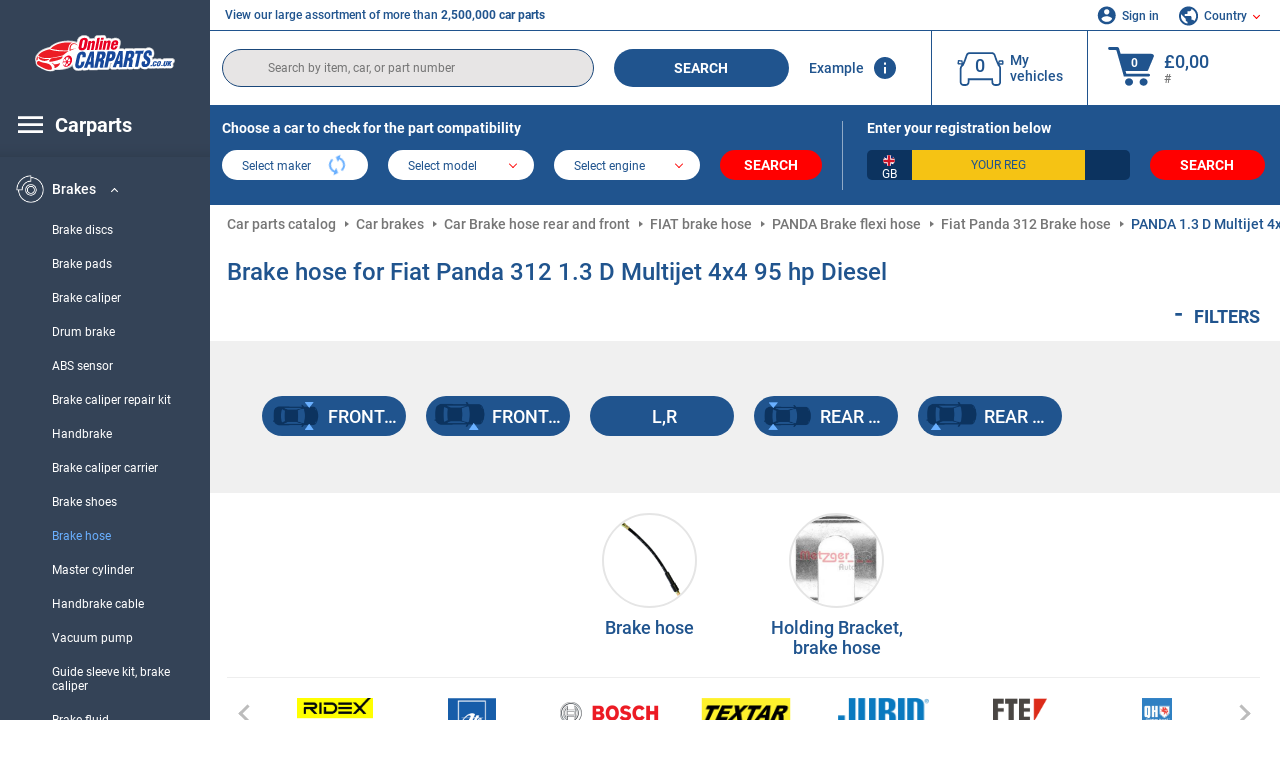

--- FILE ---
content_type: text/html; charset=UTF-8
request_url: https://www.onlinecarparts.co.uk/car-brands/spare-parts-fiat/panda-312/114583/10135/brake-hoses.html
body_size: 22831
content:
<!DOCTYPE html>
<html lang="en">
<head><script>(function(w,i,g){w[g]=w[g]||[];if(typeof w[g].push=='function')w[g].push(i)})
(window,'GTM-P8MXXBT','google_tags_first_party');</script><script>(function(w,d,s,l){w[l]=w[l]||[];(function(){w[l].push(arguments);})('set', 'developer_id.dYzg1YT', true);
		w[l].push({'gtm.start':new Date().getTime(),event:'gtm.js'});var f=d.getElementsByTagName(s)[0],
		j=d.createElement(s);j.async=true;j.src='/securegtm/';
		f.parentNode.insertBefore(j,f);
		})(window,document,'script','dataLayer');</script>
    <meta charset="utf-8">
    <meta name="viewport" content="width=device-width, initial-scale=1.0">
    <meta name="csrf-token" content="VXHT51KzgzOuooxA2Ng15uHOnftifFSeeYeBc0Np">
    <link rel="dns-prefetch" href="https://cdn.autoteiledirekt.de/">
    <link rel="dns-prefetch" href="https://scdn.autoteiledirekt.de/">
    <link rel="dns-prefetch" href="https://ajax.googleapis.com">
    <link rel="dns-prefetch" href="https://connect.facebook.net">
    <link rel="shortcut icon" type="image/x-icon" href="/favicon.ico">
    <meta name="robots" content="index, follow">
    <link rel="alternate" hreflang="de" href="https://www.autoteiledirekt.de/automarke/ersatzteile-fiat/panda-312/114583/10135/bremsschlauche.html">
    <link rel="alternate" hreflang="fr-FR" href="https://www.piecesauto.fr/marque-automobile/pieces-detachees-fiat/panda-312/114583/10135/flexibles-de-frein.html">
    <link rel="alternate" hreflang="en-GB" href="https://www.onlinecarparts.co.uk/car-brands/spare-parts-fiat/panda-312/114583/10135/brake-hoses.html">
    <link rel="alternate" hreflang="es-ES" href="https://www.recambioscoche.es/marca-vehiculo/pieza-de-repuesto-fiat/panda-312/114583/10135/tubos-flexibles-de-frenos-latiguillos.html">
    <link rel="alternate" hreflang="it-IT" href="https://www.tuttoautoricambi.it/marca-automobilistica/pezzi-di-ricambio-fiat/panda-312/114583/10135/flessibili-p-freno.html">
    <link rel="alternate" hreflang="de-AT" href="https://www.teile-direkt.at/automarke/ersatzteile-fiat/panda-312/114583/10135/bremsschlauche.html">
    <link rel="alternate" hreflang="de-CH" href="https://www.teile-direkt.ch/automarke/ersatzteile-fiat/panda-312/114583/10135/bremsschlauche.html">
    <link rel="alternate" hreflang="pt-PT" href="https://www.pecasauto24.pt/automodelo/autopecas-fiat/panda-312/114583/10135/tubos-flexiveis-para-travoees.html">
    <link rel="alternate" hreflang="nl" href="https://www.besteonderdelen.nl/auto-merk/auto-onderdelen-fiat/panda-312/114583/10135/remslang.html">
    <link rel="alternate" hreflang="da-DK" href="https://www.autodeleshop.dk/bilmaerker/autodele-fiat/panda-312/114583/10135/bremseslanger.html">
    <link rel="alternate" hreflang="no-NO" href="https://www.reservedeler24.co.no/bil-merke/reservedele-fiat/panda-312/114583/10135/bremseslanger.html">
    <link rel="alternate" hreflang="fi-FI" href="https://www.topautoosat.fi/auto-merkki/varaosat-fiat/panda-312/114583/10135/jarruletku.html">
    <link rel="alternate" hreflang="sv-SE" href="https://www.reservdelar24.se/bil-maerke/reservdelar-fiat/panda-312/114583/10135/bromsslangar.html">
    <link rel="alternate" hreflang="sk-SK" href="https://www.autodielyonline24.sk/znaciek-automobilov/diely-fiat/panda-312/114583/10135/brzdova_hadicka.html">
    <link rel="alternate" hreflang="nl-BE" href="https://www.autoonderdelen24.be/automerken/onderdelen-fiat/panda-312/114583/10135/remslang.html">
    <link rel="alternate" hreflang="et-EE" href="https://www.autovaruosadonline.ee/soiduautod/varuosad-fiat/panda-312/114583/10135/pidurivoolikud.html">
    <link rel="alternate" hreflang="lv-LV" href="https://www.rezervesdalas24.lv/auto-zimoli/detalas-fiat/panda-312/114583/10135/bremzu_sluetene.html">
    <link rel="alternate" hreflang="fr-LU" href="https://www.piecesauto24.lu/marque-de-voiture/pieces-fiat/panda-312/114583/10135/flexibles-de-frein.html">
    <link rel="alternate" hreflang="pl-PL" href="https://www.autoczescionline24.pl/marka-samochodu/czesci-fiat/panda-312/114583/10135/przewody_hamulcowe_elastyczne.html">
    <link rel="alternate" hreflang="el-GR" href="https://www.antallaktikaexartimata.gr/marka-aftokinitou/antallaktika-fiat/panda-312/114583/10135/elastikoi_solines_frenon_markoytsia.html">
    <link rel="alternate" hreflang="hu-HU" href="https://www.autoalkatreszek24.hu/automarkak/alkatresz-fiat/panda-312/114583/10135/fekcsoevek.html">
        <link rel="canonical" href="https://www.onlinecarparts.co.uk/car-brands/spare-parts-fiat/panda-312/114583/10135/brake-hoses.html">
    <link rel="next" href="https://www.onlinecarparts.co.uk/car-brands/spare-parts-fiat/panda-312/114583/10135/brake-hoses.html?pg=2">
    
    <meta name="format-detection" content="telephone=no">
    <meta http-equiv="x-ua-compatible" content="ie=edge">
    <title>Brake hose Fiat Panda 312 1.3 D Multijet 4x4 95 hp Diesel 2015-... 330 A1.000</title>
    <meta name="description" content="24/7 ⏰ online ⏩ ⏩ Brake hose - ☑️ buy suitable products Fiat Panda 312 1.3 D Multijet 4x4 (312PXU1A) Diesel 95 hp / 70 kW (330 A1.000) 04.2015-... high quality and at attractive prices. ☑️ Brake flexi hose rear and front your car at an attractive price in our online store"/>
    <meta name="keywords" content=""/>

    <link href="/assets/6feb4b/css/vendor.css?id=2dd8eb5c7272ff3bb356d374396d55c3" media="screen" rel="stylesheet" type="text/css">
    <link href="/assets/6feb4b/css/app.css?id=fd883e848d77c2bf85ca055196b4c415" media="screen" rel="stylesheet" type="text/css">

    
    <!-- a.1 -->

            <!-- a.2 -->
<script data-safe-params>
  window.safeParams = {};

  (function () {
    window.safeParams = {
      getUrlParams: function () {
        const currentParams = new URLSearchParams(window.location.search);
        const relevantParams = new URLSearchParams();
        const parametersList = ["siteid","source","wgu","wgexpiry","fbclid","gclid","wbraid","gbraid","braid","msclkid","utm_source","utm_medium","utm_campaign","utm_term","utm_content"];

        for (const [key, value] of currentParams) {
          if (parametersList.includes(key)) {
            relevantParams.append(key, value);
          }
        }

        return relevantParams;
      },
      getTrackingParams: function getTrackingParams (url, params) {
        if (!params.toString()) {
          return url;
        }

        const targetUrl = new URL(url, window.location.origin);
        for (const [key, value] of params) {
          if (!targetUrl.searchParams.has(key)) {
            targetUrl.searchParams.set(key, value);
          }
        }
        return targetUrl.toString();
      },
      isInternalLink: function (url) {
        try {
          const targetUrl = new URL(url, window.location.origin);
          if (targetUrl.protocol.match(/^(mailto|tel|javascript):/i)) {
            return false;
          }
          return targetUrl.origin === window.location.origin;
        } catch (e) {
          return false;
        }
      },
    };

    function initParamsManager () {
      const savedParams = window.safeParams.getUrlParams();

      if (!savedParams.toString()) {
        console.log('no params to save');
        return;
      }

      function processNewLinks (mutations) {
        mutations.forEach(mutation => {
          mutation.addedNodes.forEach(node => {
            if (node.nodeType === Node.ELEMENT_NODE) {
              node.querySelectorAll('a, [data-link]').forEach(element => {
                const url = element.tagName === 'A' ? element.href : element.dataset.link;

                if (window.safeParams.isInternalLink(url)) {
                  const processedUrl = window.safeParams.getTrackingParams(url, savedParams);

                  if (element.tagName === 'A') {
                    element.href = processedUrl;
                  } else {
                    element.dataset.link = processedUrl;
                  }
                }
              });
            }
          });
        });
      }

      const observer = new MutationObserver(processNewLinks);
      observer.observe(document.body, {
        childList: true,
        subtree: true,
      });

      document.querySelectorAll('a, [data-link]').forEach(element => {
        const url = element.tagName === 'A' ? element.href : element.dataset.link;

        if (window.safeParams.isInternalLink(url)) {
          const processedUrl = window.safeParams.getTrackingParams(url, savedParams);

          if (element.tagName === 'A') {
            element.href = processedUrl;
          } else {
            element.dataset.link = processedUrl;
          }
        }
      });
    }

    document.addEventListener('setTermsCookiesChoose', function (e) {
      if (e.detail?.allAnalyticsCookies !== 'denied' || e.detail?.allMarketingCookies !== 'denied') {
        initParamsManager();
      }
    });
  })();
</script>

</head>
<body>
<!-- a.3 -->
<div style="display:none" data-session-start></div>

<!-- Google Tag Manager (noscript) -->
<noscript>
    <iframe src="https://www.googletagmanager.com/ns.html?id=GTM-P8MXXBT"
            height="0" width="0" style="display:none;visibility:hidden"></iframe>
</noscript>
<!-- End Google Tag Manager (noscript) -->
<div id="app"             data-user-id="" data-cart-id="" data-ubi="bskidbtf9CgqfpSVgL6rFFcUm8Bjvd9IsclBshqxemJFV" data-cart-count="" data-maker-id="" data-model-id="" data-car-id="" data-404-page="" data-route-name="" data-ab-test-type data-ab-test-group data-ab-test-keys data-ab-test-values
    >
    <div class="container-fluid">
        <div class="row">
                            <div class="d-lg-block col-xl-2 order-1" data-main-menu-wraper>
    <div class="main-menu" data-main-menu>
        <a class="main-menu__close" href="#">
            <svg class="base-svg " role="img">
                <use xlink:href="/assets/6feb4b/svg/icon-sprite-bw.svg#sprite-close-popup-bw-"></use>
            </svg>
        </a>
        <div class="main-menu__box">
            <div class="main-menu__logo">
                <a href="https://www.onlinecarparts.co.uk/">
                    <img src="/assets/6feb4b/images/svg/logo/logo_uk.svg" alt="Vehicle parts" title="onlinecarparts.co.uk car parts">
                </a>
            </div>
            <div class="main-menu__mobile-head">
            <div class="main-menu__mobile-login">
            <svg class="base-svg " role="img">
                <use xlink:href="/assets/6feb4b/svg/icon-sprite-color.svg#sprite-login-color-"></use>
            </svg>
            <span class="main-menu__mobile-head-link login js-mobile-login" data-login-show>
                Sign in            </span>
            <span class="main-menu__mobile-head-link registration js-mobile-reg" data-register>
                New Customer?            </span>
        </div>
        <div class="main-menu__mobile-garage">
        <svg class="base-svg " role="img">
            <use xlink:href="/assets/6feb4b/svg/icon-sprite-color.svg#sprite-garage-color-"></use>
        </svg>
        <a class="main-menu__mobile-head-link" data-show-menu-garage href="#">My vehicles</a>
    </div>
    <div class="main-menu__mobile-lang">
        <svg class="base-svg " role="img">
            <use xlink:href="/assets/6feb4b/svg/icon-sprite-color.svg#sprite-lang-color-"></use>
        </svg>
        <span data-show-menu-lang class="main-menu__mobile-head-link js-mobile-lang">Country</span>
    </div>
</div>
<div class="popup popup--lang" data-popup data-menu-lang>
    <div class="popup__head">
        <div class="popup__head-back" data-popup-close>Back</div>
        <div class="popup__head-title">Country</div>
    </div>
    <div class="popup__content" data-content></div>
</div>

<div class="popup popup--account" data-popup data-menu-garage>
    <div class="popup__head">
        <div class="popup__head-back" data-popup-close>Back</div>
        <div class="popup__head-title">My vehicles</div>
    </div>
    <div class="popup__content" data-content data-garage-tooltip-container></div>
</div>
            <nav>
                <input type="hidden" data-main-parent-node-id value="10106">
<ul class="main-menu__navigation" data-catalog-type="3">
        <li class="main-menu__nav-title main-menu__nav-title--tablet" data-show-full-tablet-menu>
        <span class="main-menu__nav-title-link">
            <svg class="base-svg " role="img">
                <use xlink:href="/assets/6feb4b/svg/icon-sprite-color.svg#sprite-burger-icon-color-"></use>
            </svg>
        </span>
    </li>
    <li class="main-menu__nav-title" data-top-sidebar-link="">
        <a href="https://www.onlinecarparts.co.uk/car-brands/spare-parts-fiat/panda-312/114583.html" class="main-menu__nav-title-link">
            <svg class="base-svg " role="img">
                <use xlink:href="/assets/6feb4b/svg/icon-sprite-color.svg#sprite-burger-icon-color-"></use>
            </svg>
            <span>Carparts</span>
        </a>    </li>
                    <li>
            <div class="main-menu__cat main-menu__cat--catalog" data-show-full-tablet-menu>
                <span class="main-menu__cat-parent"
                      data-menu-cat-parent="10343"
                      data-car-id="114583">
                    <div class="icon">
                        <img class="lazyload"
                             src="https://scdn.autoteiledirekt.de/catalog/categories/sidebar/10343.png"
                             data-srcset="https://scdn.autoteiledirekt.de/catalog/categories/sidebar/10343.png"
                             srcset="https://www.onlinecarparts.co.uk/lazyload.php?width=28&amp;height=28"
                             alt="Car Air conditioning"/>
                    </div>
                    <span class="text">Air conditioning</span>
                </span>
                            </div>
        </li>
                            <li>
            <div class="main-menu__cat main-menu__cat--catalog" data-show-full-tablet-menu>
                <span class="main-menu__cat-parent"
                      data-menu-cat-parent="10785"
                      data-car-id="114583">
                    <div class="icon">
                        <img class="lazyload"
                             src="https://scdn.autoteiledirekt.de/catalog/categories/sidebar/10785.png"
                             data-srcset="https://scdn.autoteiledirekt.de/catalog/categories/sidebar/10785.png"
                             srcset="https://www.onlinecarparts.co.uk/lazyload.php?width=28&amp;height=28"
                             alt="Car Bearings"/>
                    </div>
                    <span class="text">Bearings</span>
                </span>
                            </div>
        </li>
                            <li>
            <div class="main-menu__cat main-menu__cat--catalog" data-show-full-tablet-menu>
                <span class="main-menu__cat-parent"
                      data-menu-cat-parent="10116"
                      data-car-id="114583">
                    <div class="icon">
                        <img class="lazyload"
                             src="https://scdn.autoteiledirekt.de/catalog/categories/sidebar/10116.png"
                             data-srcset="https://scdn.autoteiledirekt.de/catalog/categories/sidebar/10116.png"
                             srcset="https://www.onlinecarparts.co.uk/lazyload.php?width=28&amp;height=28"
                             alt="Car Belts, chains, rollers"/>
                    </div>
                    <span class="text">Belts, chains, rollers</span>
                </span>
                            </div>
        </li>
                            <li>
            <div class="main-menu__cat main-menu__cat--catalog" data-show-full-tablet-menu>
                <span class="main-menu__cat-parent"
                      data-menu-cat-parent="10101"
                      data-car-id="114583">
                    <div class="icon">
                        <img class="lazyload"
                             src="https://scdn.autoteiledirekt.de/catalog/categories/sidebar/10101.png"
                             data-srcset="https://scdn.autoteiledirekt.de/catalog/categories/sidebar/10101.png"
                             srcset="https://www.onlinecarparts.co.uk/lazyload.php?width=28&amp;height=28"
                             alt="Car Body"/>
                    </div>
                    <span class="text">Body</span>
                </span>
                            </div>
        </li>
                            <li>
            <div class="main-menu__cat main-menu__cat--catalog" data-show-full-tablet-menu>
                <span class="main-menu__cat-parent"
                      data-menu-cat-parent="10106"
                      data-car-id="114583">
                    <div class="icon">
                        <img class="lazyload"
                             src="https://scdn.autoteiledirekt.de/catalog/categories/sidebar/10106.png"
                             data-srcset="https://scdn.autoteiledirekt.de/catalog/categories/sidebar/10106.png"
                             srcset="https://www.onlinecarparts.co.uk/lazyload.php?width=28&amp;height=28"
                             alt="Car Brakes"/>
                    </div>
                    <span class="text">Brakes</span>
                </span>
                                    <div class="main-menu__drop-cat hidden" data-menu-cat-dropdown="10106">
                        <div class="main-menu__drop-head">
                            <span class="back" data-mobile-menu-back>Back</span>
                            <span class="name">Brakes</span>
                        </div>
                        <ul>
                                                                                                <li>
                                        <a href="https://www.onlinecarparts.co.uk/car-brands/spare-parts-fiat/panda-312/114583/10132/brake-disc.html"                                            class="main-menu__drop-link"
                                            data-link
                                            data-category-id="10132">
                                        Brake discs
                                        </a>                                    </li>
                                                                                                                                <li>
                                        <a href="https://www.onlinecarparts.co.uk/car-brands/spare-parts-fiat/panda-312/114583/10130/brake-pad-set.html"                                            class="main-menu__drop-link"
                                            data-link
                                            data-category-id="10130">
                                        Brake pads
                                        </a>                                    </li>
                                                                                                                                <li>
                                        <a href="https://www.onlinecarparts.co.uk/car-brands/spare-parts-fiat/panda-312/114583/10907/brake-calipers.html"                                            class="main-menu__drop-link"
                                            data-link
                                            data-category-id="10907">
                                        Brake caliper
                                        </a>                                    </li>
                                                                                                                                <li>
                                        <a href="https://www.onlinecarparts.co.uk/car-brands/spare-parts-fiat/panda-312/114583/74824/drum-brake-lining-kit.html"                                            class="main-menu__drop-link"
                                            data-link
                                            data-category-id="74824">
                                        Drum brake
                                        </a>                                    </li>
                                                                                                                                <li>
                                        <a href="https://www.onlinecarparts.co.uk/car-brands/spare-parts-fiat/panda-312/114583/10138/abs-sensor.html"                                            class="main-menu__drop-link"
                                            data-link
                                            data-category-id="10138">
                                        ABS sensor
                                        </a>                                    </li>
                                                                                                                                <li>
                                        <a href="https://www.onlinecarparts.co.uk/car-brands/spare-parts-fiat/panda-312/114583/10733/brake-caliper-repair-kit.html"                                            class="main-menu__drop-link"
                                            data-link
                                            data-category-id="10733">
                                        Brake caliper repair kit
                                        </a>                                    </li>
                                                                                                                                <li>
                                        <a href="https://www.onlinecarparts.co.uk/car-brands/spare-parts-fiat/panda-312/114583/74818/handbrake.html"                                            class="main-menu__drop-link"
                                            data-link
                                            data-category-id="74818">
                                        Handbrake
                                        </a>                                    </li>
                                                                                                                                <li>
                                        <a href="https://www.onlinecarparts.co.uk/car-brands/spare-parts-fiat/panda-312/114583/12329/brake-caliper-mounting.html"                                            class="main-menu__drop-link"
                                            data-link
                                            data-category-id="12329">
                                        Brake caliper carrier
                                        </a>                                    </li>
                                                                                                                                <li>
                                        <a href="https://www.onlinecarparts.co.uk/car-brands/spare-parts-fiat/panda-312/114583/10131/brake-shoes.html"                                            class="main-menu__drop-link"
                                            data-link
                                            data-category-id="10131">
                                        Brake shoes
                                        </a>                                    </li>
                                                                                                                                <li>
                                        <span class="main-menu__drop-link active" data-category-id="10135">
                                            Brake hose
                                        </span>
                                    </li>
                                                                                                                                <li>
                                        <a href="https://www.onlinecarparts.co.uk/car-brands/spare-parts-fiat/panda-312/114583/10126/brake-master-cylinder.html"                                            class="main-menu__drop-link"
                                            data-link
                                            data-category-id="10126">
                                        Master cylinder
                                        </a>                                    </li>
                                                                                                                                <li>
                                        <a href="https://www.onlinecarparts.co.uk/car-brands/spare-parts-fiat/panda-312/114583/10735/control-levers-cables.html"                                            class="main-menu__drop-link"
                                            data-link
                                            data-category-id="10735">
                                        Handbrake cable
                                        </a>                                    </li>
                                                                                                                                <li>
                                        <a href="https://www.onlinecarparts.co.uk/car-brands/spare-parts-fiat/panda-312/114583/10139/vacuum-pump-brake-system.html"                                            class="main-menu__drop-link"
                                            data-link
                                            data-category-id="10139">
                                        Vacuum pump
                                        </a>                                    </li>
                                                                                                                                <li>
                                        <a href="https://www.onlinecarparts.co.uk/car-brands/spare-parts-fiat/panda-312/114583/15092/guide-sleeve-kit-brake-caliper.html"                                            class="main-menu__drop-link"
                                            data-link
                                            data-category-id="15092">
                                        Guide sleeve kit, brake caliper
                                        </a>                                    </li>
                                                                                                                                <li>
                                        <a href="https://www.onlinecarparts.co.uk/car-brands/spare-parts-fiat/panda-312/114583/12308/brake-fluid.html"                                            class="main-menu__drop-link"
                                            data-link
                                            data-category-id="12308">
                                        Brake fluid
                                        </a>                                    </li>
                                                                                                                                <li>
                                        <a href="https://www.onlinecarparts.co.uk/car-brands/spare-parts-fiat/panda-312/114583/10730/accessory-kit-disc-brake-pads.html"                                            class="main-menu__drop-link"
                                            data-link
                                            data-category-id="10730">
                                        Brake pad fitting kit
                                        </a>                                    </li>
                                                                                                                                <li>
                                        <a href="https://www.onlinecarparts.co.uk/car-brands/spare-parts-fiat/panda-312/114583/10125/brake-booster.html"                                            class="main-menu__drop-link"
                                            data-link
                                            data-category-id="10125">
                                        Brake servo
                                        </a>                                    </li>
                                                                                                                                <li>
                                        <a href="https://www.onlinecarparts.co.uk/car-brands/spare-parts-fiat/panda-312/114583/15097/brake-set-drum-brakes.html"                                            class="main-menu__drop-link"
                                            data-link
                                            data-category-id="15097">
                                        Brake set, drum brakes
                                        </a>                                    </li>
                                                                                                                                <li>
                                        <a href="https://www.onlinecarparts.co.uk/car-brands/spare-parts-fiat/panda-312/114583/10128/wheel-cylinders.html"                                            class="main-menu__drop-link"
                                            data-link
                                            data-category-id="10128">
                                        Wheel cylinder
                                        </a>                                    </li>
                                                                                                                                <li>
                                        <a href="https://www.onlinecarparts.co.uk/car-brands/spare-parts-fiat/panda-312/114583/15091/accessory-kit-brake-shoes.html"                                            class="main-menu__drop-link"
                                            data-link
                                            data-category-id="15091">
                                        Accessory kit, brake shoes
                                        </a>                                    </li>
                                                                                                                                <li>
                                        <a href="https://www.onlinecarparts.co.uk/car-brands/spare-parts-fiat/panda-312/114583/12348/brake-light-switch.html"                                            class="main-menu__drop-link"
                                            data-link
                                            data-category-id="12348">
                                        Brake light switch
                                        </a>                                    </li>
                                                                                                                                <li>
                                        <a href="https://www.onlinecarparts.co.uk/car-brands/spare-parts-fiat/panda-312/114583/15096/adjuster-drum-brake.html"                                            class="main-menu__drop-link"
                                            data-link
                                            data-category-id="15096">
                                        Brake shoe adjuster
                                        </a>                                    </li>
                                                                                                                                <li>
                                        <span role="link" tabindex="0" data-link="https://www.onlinecarparts.co.uk/car-brands/spare-parts-fiat/panda-312/114583/74837/brake-tools.html"                                            class="main-menu__drop-link"
                                            data-link
                                            data-category-id="74837">
                                        Brake tools
                                        </span>                                    </li>
                                                                                                                                <li>
                                        <a href="https://www.onlinecarparts.co.uk/car-brands/spare-parts-fiat/panda-312/114583/15094/piston-brake-caliper.html"                                            class="main-menu__drop-link"
                                            data-link
                                            data-category-id="15094">
                                        Brake caliper piston
                                        </a>                                    </li>
                                                                                                                                <li>
                                        <a href="https://www.onlinecarparts.co.uk/car-brands/spare-parts-fiat/panda-312/114583/12326/high-performance-brake-disc.html"                                            class="main-menu__drop-link"
                                            data-link
                                            data-category-id="12326">
                                        Performance brake discs
                                        </a>                                    </li>
                                                                                    </ul>
                    </div>
                            </div>
        </li>
                            <li>
            <div class="main-menu__cat main-menu__cat--catalog" data-show-full-tablet-menu>
                <span class="main-menu__cat-parent"
                      data-menu-cat-parent="10150"
                      data-car-id="114583">
                    <div class="icon">
                        <img class="lazyload"
                             src="https://scdn.autoteiledirekt.de/catalog/categories/sidebar/10150.png"
                             data-srcset="https://scdn.autoteiledirekt.de/catalog/categories/sidebar/10150.png"
                             srcset="https://www.onlinecarparts.co.uk/lazyload.php?width=28&amp;height=28"
                             alt="Car Clutch"/>
                    </div>
                    <span class="text">Clutch</span>
                </span>
                            </div>
        </li>
                            <li>
            <div class="main-menu__cat main-menu__cat--catalog" data-show-full-tablet-menu>
                <span class="main-menu__cat-parent"
                      data-menu-cat-parent="10111"
                      data-car-id="114583">
                    <div class="icon">
                        <img class="lazyload"
                             src="https://scdn.autoteiledirekt.de/catalog/categories/sidebar/10111.png"
                             data-srcset="https://scdn.autoteiledirekt.de/catalog/categories/sidebar/10111.png"
                             srcset="https://www.onlinecarparts.co.uk/lazyload.php?width=28&amp;height=28"
                             alt="Car Damping"/>
                    </div>
                    <span class="text">Damping</span>
                </span>
                            </div>
        </li>
                            <li>
            <div class="main-menu__cat main-menu__cat--catalog" data-show-full-tablet-menu>
                <span class="main-menu__cat-parent"
                      data-menu-cat-parent="10114"
                      data-car-id="114583">
                    <div class="icon">
                        <img class="lazyload"
                             src="https://scdn.autoteiledirekt.de/catalog/categories/sidebar/10114.png"
                             data-srcset="https://scdn.autoteiledirekt.de/catalog/categories/sidebar/10114.png"
                             srcset="https://www.onlinecarparts.co.uk/lazyload.php?width=28&amp;height=28"
                             alt="Car Drive shaft and cv joint"/>
                    </div>
                    <span class="text">Drive shaft and cv joint</span>
                </span>
                            </div>
        </li>
                            <li>
            <div class="main-menu__cat main-menu__cat--catalog" data-show-full-tablet-menu>
                <span class="main-menu__cat-parent"
                      data-menu-cat-parent="10110"
                      data-car-id="114583">
                    <div class="icon">
                        <img class="lazyload"
                             src="https://scdn.autoteiledirekt.de/catalog/categories/sidebar/10110.png"
                             data-srcset="https://scdn.autoteiledirekt.de/catalog/categories/sidebar/10110.png"
                             srcset="https://www.onlinecarparts.co.uk/lazyload.php?width=28&amp;height=28"
                             alt="Car Electrics"/>
                    </div>
                    <span class="text">Electrics</span>
                </span>
                            </div>
        </li>
                            <li>
            <div class="main-menu__cat main-menu__cat--catalog" data-show-full-tablet-menu>
                <span class="main-menu__cat-parent"
                      data-menu-cat-parent="10102"
                      data-car-id="114583">
                    <div class="icon">
                        <img class="lazyload"
                             src="https://scdn.autoteiledirekt.de/catalog/categories/sidebar/10102.png"
                             data-srcset="https://scdn.autoteiledirekt.de/catalog/categories/sidebar/10102.png"
                             srcset="https://www.onlinecarparts.co.uk/lazyload.php?width=28&amp;height=28"
                             alt="Car Engine"/>
                    </div>
                    <span class="text">Engine</span>
                </span>
                            </div>
        </li>
                            <li>
            <div class="main-menu__cat main-menu__cat--catalog" data-show-full-tablet-menu>
                <span class="main-menu__cat-parent"
                      data-menu-cat-parent="10107"
                      data-car-id="114583">
                    <div class="icon">
                        <img class="lazyload"
                             src="https://scdn.autoteiledirekt.de/catalog/categories/sidebar/10107.png"
                             data-srcset="https://scdn.autoteiledirekt.de/catalog/categories/sidebar/10107.png"
                             srcset="https://www.onlinecarparts.co.uk/lazyload.php?width=28&amp;height=28"
                             alt="Car Engine cooling system"/>
                    </div>
                    <span class="text">Engine cooling system</span>
                </span>
                            </div>
        </li>
                            <li>
            <div class="main-menu__cat main-menu__cat--catalog" data-show-full-tablet-menu>
                <span class="main-menu__cat-parent"
                      data-menu-cat-parent="10104"
                      data-car-id="114583">
                    <div class="icon">
                        <img class="lazyload"
                             src="https://scdn.autoteiledirekt.de/catalog/categories/sidebar/10104.png"
                             data-srcset="https://scdn.autoteiledirekt.de/catalog/categories/sidebar/10104.png"
                             srcset="https://www.onlinecarparts.co.uk/lazyload.php?width=28&amp;height=28"
                             alt="Car Exhaust"/>
                    </div>
                    <span class="text">Exhaust</span>
                </span>
                            </div>
        </li>
                            <li>
            <div class="main-menu__cat main-menu__cat--catalog" data-show-full-tablet-menu>
                <span class="main-menu__cat-parent"
                      data-menu-cat-parent="10105"
                      data-car-id="114583">
                    <div class="icon">
                        <img class="lazyload"
                             src="https://scdn.autoteiledirekt.de/catalog/categories/sidebar/10105.png"
                             data-srcset="https://scdn.autoteiledirekt.de/catalog/categories/sidebar/10105.png"
                             srcset="https://www.onlinecarparts.co.uk/lazyload.php?width=28&amp;height=28"
                             alt="Car Filters"/>
                    </div>
                    <span class="text">Filters</span>
                </span>
                            </div>
        </li>
                            <li>
            <div class="main-menu__cat main-menu__cat--catalog" data-show-full-tablet-menu>
                <span class="main-menu__cat-parent"
                      data-menu-cat-parent="10354"
                      data-car-id="114583">
                    <div class="icon">
                        <img class="lazyload"
                             src="https://scdn.autoteiledirekt.de/catalog/categories/sidebar/10354.png"
                             data-srcset="https://scdn.autoteiledirekt.de/catalog/categories/sidebar/10354.png"
                             srcset="https://www.onlinecarparts.co.uk/lazyload.php?width=28&amp;height=28"
                             alt="Car Fuel supply system"/>
                    </div>
                    <span class="text">Fuel supply system</span>
                </span>
                            </div>
        </li>
                            <li>
            <div class="main-menu__cat main-menu__cat--catalog" data-show-full-tablet-menu>
                <span class="main-menu__cat-parent"
                      data-menu-cat-parent="10314"
                      data-car-id="114583">
                    <div class="icon">
                        <img class="lazyload"
                             src="https://scdn.autoteiledirekt.de/catalog/categories/sidebar/10314.png"
                             data-srcset="https://scdn.autoteiledirekt.de/catalog/categories/sidebar/10314.png"
                             srcset="https://www.onlinecarparts.co.uk/lazyload.php?width=28&amp;height=28"
                             alt="Car Gaskets and sealing rings"/>
                    </div>
                    <span class="text">Gaskets and sealing rings</span>
                </span>
                            </div>
        </li>
                            <li>
            <div class="main-menu__cat main-menu__cat--catalog" data-show-full-tablet-menu>
                <span class="main-menu__cat-parent"
                      data-menu-cat-parent="10338"
                      data-car-id="114583">
                    <div class="icon">
                        <img class="lazyload"
                             src="https://scdn.autoteiledirekt.de/catalog/categories/sidebar/10338.png"
                             data-srcset="https://scdn.autoteiledirekt.de/catalog/categories/sidebar/10338.png"
                             srcset="https://www.onlinecarparts.co.uk/lazyload.php?width=28&amp;height=28"
                             alt="Car Gearbox"/>
                    </div>
                    <span class="text">Gearbox</span>
                </span>
                            </div>
        </li>
                            <li>
            <div class="main-menu__cat main-menu__cat--catalog" data-show-full-tablet-menu>
                <span class="main-menu__cat-parent"
                      data-menu-cat-parent="10341"
                      data-car-id="114583">
                    <div class="icon">
                        <img class="lazyload"
                             src="https://scdn.autoteiledirekt.de/catalog/categories/sidebar/10341.png"
                             data-srcset="https://scdn.autoteiledirekt.de/catalog/categories/sidebar/10341.png"
                             srcset="https://www.onlinecarparts.co.uk/lazyload.php?width=28&amp;height=28"
                             alt="Car Heating and ventilation"/>
                    </div>
                    <span class="text">Heating and ventilation</span>
                </span>
                            </div>
        </li>
                            <li>
            <div class="main-menu__cat main-menu__cat--catalog" data-show-full-tablet-menu>
                <span class="main-menu__cat-parent"
                      data-menu-cat-parent="10108"
                      data-car-id="114583">
                    <div class="icon">
                        <img class="lazyload"
                             src="https://scdn.autoteiledirekt.de/catalog/categories/sidebar/10108.png"
                             data-srcset="https://scdn.autoteiledirekt.de/catalog/categories/sidebar/10108.png"
                             srcset="https://www.onlinecarparts.co.uk/lazyload.php?width=28&amp;height=28"
                             alt="Car Ignition and preheating"/>
                    </div>
                    <span class="text">Ignition and preheating</span>
                </span>
                            </div>
        </li>
                            <li>
            <div class="main-menu__cat main-menu__cat--catalog" data-show-full-tablet-menu>
                <span class="main-menu__cat-parent"
                      data-menu-cat-parent="10441"
                      data-car-id="114583">
                    <div class="icon">
                        <img class="lazyload"
                             src="https://scdn.autoteiledirekt.de/catalog/categories/sidebar/10441.png"
                             data-srcset="https://scdn.autoteiledirekt.de/catalog/categories/sidebar/10441.png"
                             srcset="https://www.onlinecarparts.co.uk/lazyload.php?width=28&amp;height=28"
                             alt="Car Interior"/>
                    </div>
                    <span class="text">Interior</span>
                </span>
                            </div>
        </li>
                            <li>
            <div class="main-menu__cat main-menu__cat--catalog" data-show-full-tablet-menu>
                <span class="main-menu__cat-parent"
                      data-menu-cat-parent="74832"
                      data-car-id="114583">
                    <div class="icon">
                        <img class="lazyload"
                             src="https://scdn.autoteiledirekt.de/catalog/categories/sidebar/74832.png"
                             data-srcset="https://scdn.autoteiledirekt.de/catalog/categories/sidebar/74832.png"
                             srcset="https://www.onlinecarparts.co.uk/lazyload.php?width=28&amp;height=28"
                             alt="Car Lighting"/>
                    </div>
                    <span class="text">Lighting</span>
                </span>
                            </div>
        </li>
                            <li>
            <div class="main-menu__cat main-menu__cat--catalog" data-show-full-tablet-menu>
                <span class="main-menu__cat-parent"
                      data-menu-cat-parent="10435"
                      data-car-id="114583">
                    <div class="icon">
                        <img class="lazyload"
                             src="https://scdn.autoteiledirekt.de/catalog/categories/sidebar/10435.png"
                             data-srcset="https://scdn.autoteiledirekt.de/catalog/categories/sidebar/10435.png"
                             srcset="https://www.onlinecarparts.co.uk/lazyload.php?width=28&amp;height=28"
                             alt="Oils and fluids catalogue"/>
                    </div>
                    <span class="text">Oils and fluids</span>
                </span>
                            </div>
        </li>
                            <li>
            <div class="main-menu__cat main-menu__cat--catalog" data-show-full-tablet-menu>
                <span class="main-menu__cat-parent"
                      data-menu-cat-parent="15000"
                      data-car-id="114583">
                    <div class="icon">
                        <img class="lazyload"
                             src="https://scdn.autoteiledirekt.de/catalog/categories/sidebar/15000.png"
                             data-srcset="https://scdn.autoteiledirekt.de/catalog/categories/sidebar/15000.png"
                             srcset="https://www.onlinecarparts.co.uk/lazyload.php?width=28&amp;height=28"
                             alt="Pipes and hoses catalogue"/>
                    </div>
                    <span class="text">Pipes and hoses</span>
                </span>
                            </div>
        </li>
                            <li>
            <div class="main-menu__cat main-menu__cat--catalog" data-show-full-tablet-menu>
                <span class="main-menu__cat-parent"
                      data-menu-cat-parent="10500"
                      data-car-id="114583">
                    <div class="icon">
                        <img class="lazyload"
                             src="https://scdn.autoteiledirekt.de/catalog/categories/sidebar/10500.png"
                             data-srcset="https://scdn.autoteiledirekt.de/catalog/categories/sidebar/10500.png"
                             srcset="https://www.onlinecarparts.co.uk/lazyload.php?width=28&amp;height=28"
                             alt="Propshafts and differentials catalogue"/>
                    </div>
                    <span class="text">Propshafts and differentials</span>
                </span>
                            </div>
        </li>
                            <li>
            <div class="main-menu__cat main-menu__cat--catalog" data-show-full-tablet-menu>
                <span class="main-menu__cat-parent"
                      data-menu-cat-parent="15001"
                      data-car-id="114583">
                    <div class="icon">
                        <img class="lazyload"
                             src="https://scdn.autoteiledirekt.de/catalog/categories/sidebar/15001.png"
                             data-srcset="https://scdn.autoteiledirekt.de/catalog/categories/sidebar/15001.png"
                             srcset="https://www.onlinecarparts.co.uk/lazyload.php?width=28&amp;height=28"
                             alt="Repair kits catalogue"/>
                    </div>
                    <span class="text">Repair kits</span>
                </span>
                            </div>
        </li>
                            <li>
            <div class="main-menu__cat main-menu__cat--catalog" data-show-full-tablet-menu>
                <span class="main-menu__cat-parent"
                      data-menu-cat-parent="10439"
                      data-car-id="114583">
                    <div class="icon">
                        <img class="lazyload"
                             src="https://scdn.autoteiledirekt.de/catalog/categories/sidebar/10439.png"
                             data-srcset="https://scdn.autoteiledirekt.de/catalog/categories/sidebar/10439.png"
                             srcset="https://www.onlinecarparts.co.uk/lazyload.php?width=28&amp;height=28"
                             alt="Sensors, relays, control units catalogue"/>
                    </div>
                    <span class="text">Sensors, relays, control units</span>
                </span>
                            </div>
        </li>
                            <li>
            <div class="main-menu__cat main-menu__cat--catalog" data-show-full-tablet-menu>
                <span class="main-menu__cat-parent"
                      data-menu-cat-parent="10112"
                      data-car-id="114583">
                    <div class="icon">
                        <img class="lazyload"
                             src="https://scdn.autoteiledirekt.de/catalog/categories/sidebar/10112.png"
                             data-srcset="https://scdn.autoteiledirekt.de/catalog/categories/sidebar/10112.png"
                             srcset="https://www.onlinecarparts.co.uk/lazyload.php?width=28&amp;height=28"
                             alt="Steering catalogue"/>
                    </div>
                    <span class="text">Steering</span>
                </span>
                            </div>
        </li>
                            <li>
            <div class="main-menu__cat main-menu__cat--catalog" data-show-full-tablet-menu>
                <span class="main-menu__cat-parent"
                      data-menu-cat-parent="10113"
                      data-car-id="114583">
                    <div class="icon">
                        <img class="lazyload"
                             src="https://scdn.autoteiledirekt.de/catalog/categories/sidebar/10113.png"
                             data-srcset="https://scdn.autoteiledirekt.de/catalog/categories/sidebar/10113.png"
                             srcset="https://www.onlinecarparts.co.uk/lazyload.php?width=28&amp;height=28"
                             alt="Suspension catalogue"/>
                    </div>
                    <span class="text">Suspension</span>
                </span>
                            </div>
        </li>
                            <li>
            <div class="main-menu__cat main-menu__cat--catalog" data-show-full-tablet-menu>
                <span class="main-menu__cat-parent"
                      data-menu-cat-parent="10115"
                      data-car-id="114583">
                    <div class="icon">
                        <img class="lazyload"
                             src="https://scdn.autoteiledirekt.de/catalog/categories/sidebar/10115.png"
                             data-srcset="https://scdn.autoteiledirekt.de/catalog/categories/sidebar/10115.png"
                             srcset="https://www.onlinecarparts.co.uk/lazyload.php?width=28&amp;height=28"
                             alt="Towbar / parts catalogue"/>
                    </div>
                    <span class="text">Towbar / parts</span>
                </span>
                            </div>
        </li>
                            <li>
            <div class="main-menu__cat main-menu__cat--catalog" data-show-full-tablet-menu>
                <span class="main-menu__cat-parent"
                      data-menu-cat-parent="74857"
                      data-car-id="114583">
                    <div class="icon">
                        <img class="lazyload"
                             src="https://scdn.autoteiledirekt.de/catalog/categories/sidebar/74857.png"
                             data-srcset="https://scdn.autoteiledirekt.de/catalog/categories/sidebar/74857.png"
                             srcset="https://www.onlinecarparts.co.uk/lazyload.php?width=28&amp;height=28"
                             alt="Tuning catalogue"/>
                    </div>
                    <span class="text">Tuning</span>
                </span>
                            </div>
        </li>
                            <li>
            <div class="main-menu__cat main-menu__cat--catalog" data-show-full-tablet-menu>
                <span class="main-menu__cat-parent"
                      data-menu-cat-parent="10118"
                      data-car-id="114583">
                    <div class="icon">
                        <img class="lazyload"
                             src="https://scdn.autoteiledirekt.de/catalog/categories/sidebar/10118.png"
                             data-srcset="https://scdn.autoteiledirekt.de/catalog/categories/sidebar/10118.png"
                             srcset="https://www.onlinecarparts.co.uk/lazyload.php?width=28&amp;height=28"
                             alt="Wiper and washer system catalogue"/>
                    </div>
                    <span class="text">Wiper and washer system</span>
                </span>
                            </div>
        </li>
            </ul>
                <ul class="main-menu__navigation mt-4">
            <li>
            <a href="https://www.onlinecarparts.co.uk/spare-parts/engine-oil.html"                    class="main-menu__cat link" data-id="269">
                <div class="icon" data-show-full-tablet-menu>
                    <img class="lazyload"
                         src="/assets/6feb4b/images/svg/directions/269.png"
                         data-srcset="/assets/6feb4b/images/svg/directions/269.png"
                         srcset="https://www.onlinecarparts.co.uk/lazyload.php?width=28&amp;height=28"
                         alt="">
                </div>
                <span class="text">Engine Oil</span>
            </a>        </li>
            <li>
            <a href="https://www.onlinecarparts.co.uk/spare-parts/battery.html"                    class="main-menu__cat link" data-id="250">
                <div class="icon" data-show-full-tablet-menu>
                    <img class="lazyload"
                         src="/assets/6feb4b/images/svg/directions/250.png"
                         data-srcset="/assets/6feb4b/images/svg/directions/250.png"
                         srcset="https://www.onlinecarparts.co.uk/lazyload.php?width=28&amp;height=28"
                         alt="Battery">
                </div>
                <span class="text">Car Battery</span>
            </a>        </li>
            <li>
            <a href="https://www.onlinecarparts.co.uk/car-accessories.html"                    class="main-menu__cat link" data-id="33000">
                <div class="icon" data-show-full-tablet-menu>
                    <img class="lazyload"
                         src="/assets/6feb4b/images/svg/directions/33000.png"
                         data-srcset="/assets/6feb4b/images/svg/directions/33000.png"
                         srcset="https://www.onlinecarparts.co.uk/lazyload.php?width=28&amp;height=28"
                         alt="">
                </div>
                <span class="text">Car Accessories</span>
            </a>        </li>
            <li>
            <a href="https://www.onlinecarparts.co.uk/car-care.html"                    class="main-menu__cat link" data-id="30000">
                <div class="icon" data-show-full-tablet-menu>
                    <img class="lazyload"
                         src="/assets/6feb4b/images/svg/directions/30000.png"
                         data-srcset="/assets/6feb4b/images/svg/directions/30000.png"
                         srcset="https://www.onlinecarparts.co.uk/lazyload.php?width=28&amp;height=28"
                         alt="">
                </div>
                <span class="text">Car Care</span>
            </a>        </li>
            <li>
            <a href="https://www.onlinecarparts.co.uk/tools.html"                    class="main-menu__cat link" data-id="36000">
                <div class="icon" data-show-full-tablet-menu>
                    <img class="lazyload"
                         src="/assets/6feb4b/images/svg/directions/36000.png"
                         data-srcset="/assets/6feb4b/images/svg/directions/36000.png"
                         srcset="https://www.onlinecarparts.co.uk/lazyload.php?width=28&amp;height=28"
                         alt="">
                </div>
                <span class="text">Tools</span>
            </a>        </li>
            <li>
            <a href="https://www.onlinecarparts.co.uk/tyres-shop/auto.html"                    class="main-menu__cat link" data-id="23208">
                <div class="icon" data-show-full-tablet-menu>
                    <img class="lazyload"
                         src="/assets/6feb4b/images/svg/directions/23208.png"
                         data-srcset="/assets/6feb4b/images/svg/directions/23208.png"
                         srcset="https://www.onlinecarparts.co.uk/lazyload.php?width=28&amp;height=28"
                         alt="">
                </div>
                <span class="text">Tyres</span>
            </a>        </li>
            <li>
            <a href="https://www.onlinecarparts.co.uk/car-brands.html"                    class="main-menu__cat link" data-id="makers">
                <div class="icon" data-show-full-tablet-menu>
                    <img class="lazyload"
                         src="/assets/6feb4b/images/svg/menu-icons/menu-icon19-color.svg"
                         data-srcset="/assets/6feb4b/images/svg/menu-icons/menu-icon19-color.svg"
                         srcset="https://www.onlinecarparts.co.uk/lazyload.php?width=28&amp;height=28"
                         alt="Car parts and accessories">
                </div>
                <span class="text">Car brands</span>
            </a>        </li>
            <li>
            <a href="https://www.onlinecarparts.co.uk/manufacturer.html"                    class="main-menu__cat link" data-id="brands">
                <div class="icon" data-show-full-tablet-menu>
                    <img class="lazyload"
                         src="/assets/6feb4b/images/svg/menu-icons/menu-icon20-color.svg"
                         data-srcset="/assets/6feb4b/images/svg/menu-icons/menu-icon20-color.svg"
                         srcset="https://www.onlinecarparts.co.uk/lazyload.php?width=28&amp;height=28"
                         alt="Catalogue of manufacturers">
                </div>
                <span class="text">Manufacturers</span>
            </a>        </li>
    </ul>
            </nav>

            <ul class="main-menu__links mt-4">
    <li>
        <div class="main-menu__cat main-menu__cat--links" data-show-full-tablet-menu>
            <div class="main-menu__cat-parent" data-menu-cat-links>
                <div class="icon"><img src="/assets/6feb4b/images/html/menu-icon-union@2x.png"></div>
                <span class="text">Spare parts for your car</span>
            </div>
            <div class="main-menu__drop-cat" style="display: none">
                <div class="main-menu__drop-head">
                    <span class="back" data-mobile-menu-back data-text="Spare parts for your car"></span>
                </div>
                <ul>
                    <li>
                        <a href="https://www.onlinecarparts.co.uk/makers-top-parts.html" class="main-menu__drop-link">
                            <span>Find the best spare parts for your car</span>
                        </a>
                    </li>
                    <li>
                        <a href="https://www.onlinecarparts.co.uk/makers-top-models.html" class="main-menu__drop-link">
                            <span>Spare part selection for popular cars</span>
                        </a>
                    </li>
                </ul>
            </div>
        </div>
    </li>
</ul>

            <ul class="main-menu__links d-block d-md-none">
    <li>
        <div class="main-menu__cat main-menu__cat--links" data-menu-stat-links>
            <div class="main-menu__cat-parent">
                <div class="icon">
                    <img src="/assets/6feb4b/images/html/menu-icon-info@2x.png" alt="">
                </div>
                <span class="text">Information</span>
            </div>
            <div class="main-menu__drop-cat">
                <div class="main-menu__drop-head">
                </div>
            </div>
        </div>
    </li>
</ul>

            <div class="main-menu__payments mt-3">
                <ul>
    <li><img class="lazyload"
             src="/assets/6feb4b/images/svg/transparent/delivery/DHL_white.svg"
             data-srcset="/assets/6feb4b/images/svg/transparent/delivery/DHL_white.svg"
             srcset="https://www.onlinecarparts.co.uk/lazyload.php?width=28&amp;height=28"
             alt="Delivery with DHL: Brake hose Fiat Panda Hatchback 312_, 319_ 1.3D Multijet 4x4 (312PXU1A) 95 hp"></li>
    <li><img class="lazyload"
             src="/assets/6feb4b/images/svg/transparent/delivery/GLS_white.svg"
             data-srcset="/assets/6feb4b/images/svg/transparent/delivery/GLS_white.svg"
             srcset="https://www.onlinecarparts.co.uk/lazyload.php?width=28&amp;height=28"
             alt="Delivery with GLS: Brake hose Fiat Panda Hatchback (312_, 319_) 1.3D Multijet 4x4 (312PXU1A) 70 330 A1.000"></li>
            <li><img class="preview lazyload"
                 src="/assets/common/images/svg/payments-white/secure.svg"
                 data-srcset="/assets/common/images/svg/payments-white/secure.svg"
                 srcset="https://www.onlinecarparts.co.uk/lazyload.php?width=28&amp;height=28"
                 alt="COMODO – reliable data protection while shopping: Panda Hatchback (312_, 319_) 1.3D Multijet 4x4 (312PXU1A) Brake hose">
        </li>
            <li><img class="preview lazyload"
                 src="/assets/common/images/svg/payments-white/paypal.svg"
                 data-srcset="/assets/common/images/svg/payments-white/paypal.svg"
                 srcset="https://www.onlinecarparts.co.uk/lazyload.php?width=28&amp;height=28"
                 alt="Payment with PayPal: Fiat Panda 312 1.3 D Multijet 4x4 (312PXU1A) Diesel Brake flexi hose rear and front">
        </li>
            <li><img class="preview lazyload"
                 src="/assets/common/images/svg/payments-white/visa-color.svg"
                 data-srcset="/assets/common/images/svg/payments-white/visa-color.svg"
                 srcset="https://www.onlinecarparts.co.uk/lazyload.php?width=28&amp;height=28"
                 alt="Payment with Visa: Fiat Panda 312 1.3D Multijet 4x4 (312PXU1A) 1248 ccm Flexible brake hose">
        </li>
            <li><img class="preview lazyload"
                 src="/assets/common/images/svg/payments-white/mastercard-color.svg"
                 data-srcset="/assets/common/images/svg/payments-white/mastercard-color.svg"
                 srcset="https://www.onlinecarparts.co.uk/lazyload.php?width=28&amp;height=28"
                 alt="Payment with Mastercard: Flexible brake pipe Fiat Panda 312 1.3D Multijet 4x4 (312PXU1A) 70 kW">
        </li>
            <li><img class="preview lazyload"
                 src="/assets/common/images/svg/payments-white/discover.svg"
                 data-srcset="/assets/common/images/svg/payments-white/discover.svg"
                 srcset="https://www.onlinecarparts.co.uk/lazyload.php?width=28&amp;height=28"
                 alt="Payment with Discover: Flexible brake line Fiat Panda 312 1.3 D Multijet 4x4 (312PXU1A) Diesel">
        </li>
            <li><img class="preview lazyload"
                 src="/assets/common/images/svg/payments-white/american_express.svg"
                 data-srcset="/assets/common/images/svg/payments-white/american_express.svg"
                 srcset="https://www.onlinecarparts.co.uk/lazyload.php?width=28&amp;height=28"
                 alt="Payment with American Express: Brake hose Fiat Panda 312 1.3D Multijet 4x4 (312PXU1A) 330 A1.000">
        </li>
            <li><img class="preview lazyload"
                 src="/assets/common/images/svg/payments-white/en/hypovereinsbank.svg"
                 data-srcset="/assets/common/images/svg/payments-white/en/hypovereinsbank.svg"
                 srcset="https://www.onlinecarparts.co.uk/lazyload.php?width=28&amp;height=28"
                 alt="Payment with Bank Transfer: Fiat Panda 312 1.3D Multijet 4x4 (312PXU1A) 70 kW Brake flexi hose">
        </li>
    </ul>
            </div>
            <div class="main-menu__partner mt-1">
                <span data-link="https://www.tecalliance.net/de/copyright-note/" data-target="_blank">
                    <svg class="base-svg " role="img">
                        <use xlink:href="/assets/6feb4b/svg/icon-sprite-bw.svg#sprite-tec-alliance-bw-"></use>
                    </svg>
                </span>
            </div>
        </div>
    </div>

</div>
                        <div class="col col-md-12 col-xl-10 pl-0 order-2 content-page">
                <div data-covid-block></div>
                                <header><div class="headline">
    <div class="row">
        <div class="col-md-6"><span class="headline__slogan">View our large assortment of more than <b>2,500,000 car parts</b></span></div>
        <div class="col-md-6 ml-auto d-flex justify-content-end">
            <div class="headline__auth">
            <div class="headline__login js-login-popup">
            <svg class="base-svg " role="img">
                <use xlink:href="/assets/6feb4b/svg/icon-sprite-color.svg#sprite-login-color-"></use>
            </svg>
            <span>Sign in</span>
        </div>
    </div>

            <div class="headline__lang" data-tooltip-hover data-header-lang data-button-project-present>
    <svg class="base-svg " role="img">
        <use xlink:href="/assets/6feb4b/svg/icon-sprite-color.svg#sprite-lang-color-"></use>
    </svg>
    <span>Country</span>

    <div class="language-tooltip" data-excluded-page="">

    
</div>
</div>
        </div>
    </div>
</div>
<div class="header-middle" data-header-content>
    <div class="row">
        <div class="col-1 d-md-none header-mobile__burger" data-burger-mobile>
            <svg class="base-svg " role="img">
                <use xlink:href="/assets/6feb4b/svg/icon-sprite-bw.svg#sprite-burger-icon-bw-"></use>
            </svg>
        </div>
        <div class="header-mobile__logo-col">
            <a class="header-mobile__logo" href="https://www.onlinecarparts.co.uk/">
                <img src="/assets/6feb4b/images/svg/logo/logo_uk.svg" alt="Vehicle parts">
            </a>
        </div>
        <div class="col-md-8 header-middle__search-wrap">
    <div class="header-middle__search">
        <div class="header-middle__input">
            <svg class="base-svg" role="img">
                <use xlink:href="/assets/6feb4b/svg/icon-sprite-color.svg#sprite-search-icon-color-"></use>
            </svg>
            <form class="autocomplete" method="get" action="https://www.onlinecarparts.co.uk/spares-search.html" data-autocomplete-form>
                <input value=""  aria-label="search" type="text" name="keyword" placeholder="Search by item, car, or part number"
                       data-search-autocomplete-input autocomplete="off" />
            </form>
        </div>
        <div class="header-middle__btn">
            <a class="header-middle__btn-link" href="#" data-search-submit-button>Search</a>
        </div>

        <div class="header-middle__info" data-tooltip-click data-example-tooltip-dropdown>
    <div class="header-middle__info-text">
        <span>Example</span>
        <svg class="base-svg " role="img">
            <use xlink:href="/assets/6feb4b/svg/icon-sprite-color.svg#sprite-info-color-"></use>
        </svg>
    </div>
</div>
    </div>
</div>
        <div class="d-none d-md-block col-md-2">
    <div class="header-middle__garage" data-tooltip-click data-header-garage>
        <div class="count" data-count="0">
            <svg role="img" class="base-svg">
                <use xlink:href="/assets/6feb4b/svg/icon-sprite-color.svg#sprite-garage-color-"></use>
            </svg>
        </div>
        <div class="text">
            My vehicles            <div class="icon" data-garage-show-car-selector data-loading>+</div>
        </div>
        <div data-garage-tooltip-container></div>
    </div>
</div>
        <div class="col-2 col-sm-3 col-md-2 ml-auto" data-header-cart>
    <div class="header-middle__cart" data-header-cart-middle data-tooltip-hover>
        <div class="cart-info-wrapper" data-link="https://www.onlinecarparts.co.uk/basket.html">
    <div class="cart-icon">
        <svg class="base-svg" role="img">
            <use xlink:href="/assets/6feb4b/svg/icon-sprite-bw.svg#sprite-cart-icon-bw-"></use>
        </svg>
        <span class="count" data-cart-count-products>0</span>
    </div>
    <div class="cart-price">
        <div class="cart-order-price">&pound;0,00</div>
        <div class="cart-order-numb">#</div>
    </div>
</div>
            </div>
</div>
    </div>
</div>
</header>
                <main class="listing-page" id="main" role="main" data-ajax-listing-page>
                                            <div class="header-select header-select--right header-select--mobile"
     data-popup-select
     data-car-search-selector
     data-car-search-type="base">
    <a href="#" class="close">
        <svg role="img" class="base-svg ">
            <use xlink:href="/assets/6feb4b/svg/icon-sprite-bw.svg#sprite-close-popup-bw-"></use>
        </svg>
    </a>
        <div class="row">
        <div class="col-lg-7 col-xxl-8 mb-3 mb-lg-0">
            <div class="header-select__choosse" data-selector>
    <span class="title">Choose a car to check for the part compatibility</span>
    <form onsubmit="return false;">
        <div class="header-select__choosse-wrap">

            <div class="selector" data-selector-maker data-form-row>
    <svg class="base-svg circle-arrow" role="img">
        <use xlink:href="/assets/6feb4b/svg/icon-sprite-bw.svg#sprite-circle-arrow-bw-"></use>
    </svg>
    <select name="makerId" aria-label="maker">
        <option value="-1">Select maker</option>
    </select>
    <span class="error-tooltip">
        <svg role="img" class="base-svg ">
            <use xlink:href="/assets/6feb4b/svg/icon-sprite-bw.svg#sprite-warning-bw-"></use>
        </svg>
        <span data-error-message></span>
    </span>
</div>
<div class="selector" data-selector-model data-form-row>
    <svg class="base-svg circle-arrow" role="img">
        <use xlink:href="/assets/6feb4b/svg/icon-sprite-bw.svg#sprite-circle-arrow-bw-"></use>
    </svg>
    <select name="modelId"  aria-label="model">
        <option value="-1">Select model</option>
    </select>
    <span class="error-tooltip">
        <svg role="img" class="base-svg ">
            <use xlink:href="/assets/6feb4b/svg/icon-sprite-bw.svg#sprite-warning-bw-"></use>
        </svg>
        <span data-error-message></span>
    </span>
</div>
<div class="selector" data-selector-car data-form-row>
    <svg class="base-svg circle-arrow" role="img">
        <use xlink:href="/assets/6feb4b/svg/icon-sprite-bw.svg#sprite-circle-arrow-bw-"></use>
    </svg>
    <select name="carId"  aria-label="car">
        <option value="-1">Select engine</option>
    </select>
    <span class="error-tooltip">
        <svg role="img" class="base-svg ">
            <use xlink:href="/assets/6feb4b/svg/icon-sprite-bw.svg#sprite-warning-bw-"></use>
        </svg>
        <span data-error-message></span>
    </span>
</div>

    <input name="nodeId" type="hidden" value="10135">
    <input name="nodeAlias" type="hidden" value="brake-hoses">

            <button class="button" type="button" data-selector-button>
                Search            </button>
        </div>
    </form>
</div>
        </div>
        <div class="col-lg-5 col-xxl-4">
            <div class="header-select__number" data-selector-number>
    <form onsubmit="return false;">
        <div class="title">
            <span>Enter your registration below</span>
        </div>

        <div class="header-select__number-wrap">
            <div class="input-wrapper" data-country="gb" data-selector-number-kba1 data-form-row>
    <span class="flag">
        <svg role="img" class="base-svg ">
          <use xlink:href="/assets/6feb4b/svg/icon-sprite-color.svg#sprite-gb-regnumber-color-"></use>
        </svg>
    </span>
    <input type="text" aria-label="kba1" name="kba[]" id="kba1" placeholder="YOUR REG" maxlength="12"
            value=""
        >
    <span class="error-tooltip">
        <svg role="img" class="base-svg ">
            <use xlink:href="/assets/6feb4b/svg/icon-sprite-bw.svg#sprite-warning-bw-"></use>
        </svg>
        <span data-error-message></span>
    </span>
</div>

    <input name="nodeId" type="hidden" value="10135">
    <input name="nodeAlias" type="hidden" value="brake-hoses">

            <a href="#" class="button" data-selector-number-button>Search</a>
        </div>
    </form>
</div>
        </div>
    </div>
</div>
                                                                                        <div class="breadcrumbs">
        <script type="application/ld+json">{
    "@context": "https://schema.org",
    "@type": "BreadcrumbList",
    "itemListElement": [
        {
            "@type": "ListItem",
            "position": 1,
            "item": {
                "@type": "Thing",
                "name": "Car parts catalog",
                "@id": "https://www.onlinecarparts.co.uk/spare-parts.html"
            }
        },
        {
            "@type": "ListItem",
            "position": 2,
            "item": {
                "@type": "Thing",
                "name": "Car brakes",
                "@id": "https://www.onlinecarparts.co.uk/spare-parts/brakes-group.html"
            }
        },
        {
            "@type": "ListItem",
            "position": 3,
            "item": {
                "@type": "Thing",
                "name": "Car Brake hose rear and front",
                "@id": "https://www.onlinecarparts.co.uk/spare-parts/brake-hose.html"
            }
        },
        {
            "@type": "ListItem",
            "position": 4,
            "item": {
                "@type": "Thing",
                "name": "FIAT brake hose",
                "@id": "https://www.onlinecarparts.co.uk/spare-parts/fiat/brake-hose.html"
            }
        },
        {
            "@type": "ListItem",
            "position": 5,
            "item": {
                "@type": "Thing",
                "name": "PANDA Brake flexi hose",
                "@id": "https://www.onlinecarparts.co.uk/spare-parts/fiat/brake-hose/panda.html"
            }
        },
        {
            "@type": "ListItem",
            "position": 6,
            "item": {
                "@type": "Thing",
                "name": "Fiat Panda 312 Brake hose",
                "@id": "https://www.onlinecarparts.co.uk/spare-parts/fiat/brake-hose/panda-312.html"
            }
        },
        {
            "@type": "ListItem",
            "position": 7,
            "item": {
                "@type": "Thing",
                "name": "PANDA 1.3 D Multijet 4x4 (312PXU1A)"
            }
        }
    ]
}</script>        <ul>
                                                <li>
                        <a href="https://www.onlinecarparts.co.uk/spare-parts.html" class="breadcrumbs__item">
                            <span>Car parts catalog</span>
                        </a>                    </li>
                                                                <li>
                        <a href="https://www.onlinecarparts.co.uk/spare-parts/brakes-group.html" class="breadcrumbs__item">
                            <span>Car brakes</span>
                        </a>                    </li>
                                                                <li>
                        <a href="https://www.onlinecarparts.co.uk/spare-parts/brake-hose.html" class="breadcrumbs__item">
                            <span>Car Brake hose rear and front</span>
                        </a>                    </li>
                                                                <li>
                        <a href="https://www.onlinecarparts.co.uk/spare-parts/fiat/brake-hose.html" class="breadcrumbs__item">
                            <span>FIAT brake hose</span>
                        </a>                    </li>
                                                                <li>
                        <a href="https://www.onlinecarparts.co.uk/spare-parts/fiat/brake-hose/panda.html" class="breadcrumbs__item">
                            <span>PANDA Brake flexi hose</span>
                        </a>                    </li>
                                                                <li>
                        <a href="https://www.onlinecarparts.co.uk/spare-parts/fiat/brake-hose/panda-312.html" class="breadcrumbs__item">
                            <span>Fiat Panda 312 Brake hose</span>
                        </a>                    </li>
                                                                <li>
                        <span class="breadcrumbs__item defcurrent">PANDA 1.3 D Multijet 4x4 (312PXU1A)</span>
                    </li>
                                    </ul>
    </div>

                                        
    <div class="title-car title-car--page title-car--recomended-block">
        <h1>Brake hose for Fiat Panda 312 1.3 D Multijet 4x4 95 hp Diesel</h1>
        <div class="header-select-show">
    <a class="header-select-show__btn" href="#" data-popup-show="data-popup-select">
        <svg class="base-svg" role="img">
            <use xlink:href="/assets/6feb4b/svg/icon-sprite-bw.svg#sprite-pencil-bw-"></use>
        </svg>
        <span class="text">Change</span>
    </a>
</div>
                    </div>


            <div class="filters-wrapper" data-listing-filters>
            <div class="listing-filters">
        <div class="listing-filters__toggle">
            <span class="open text js-listing-filters-toggle">Filters</span>
        </div>
        <form class="listing-filters__forms" action="https://www.onlinecarparts.co.uk/car-brands/spare-parts-fiat/panda-312/114583/10135/brake-hoses.html" data-filter-form method="get">
            
            <div class="installation-side installation-side--slider" data-id="criteria.100">
    <div class="installation-side__select" data-installation-side-select>
        <div class="installation-side__item">
            <div class="installation-side__label">
                                    Fitting Position                            </div>
        </div>
    </div>
    <div class="installation-side__content" data-installation-side-content data-scroll-filter>
        <div class="installation-side__content-wrap" data-installation-side-slider>
                            <div class="installation-side__item">
                    <input class="installation-side__radio"
                           type="radio" value="VA"
                           name="criteria[100]" id="criteria-1"
                           onclick="if(this.getAttribute('changed')) { this.checked = false; this.setAttribute('changed', false)} else {this.setAttribute('changed', true);} $(this.form).trigger('submit')"
                                               >
                    <label class="installation-side__label" for="criteria-1">
                                                    <img class="lazyload" src="https://cdn.autoteiledirekt.de/uploads/icons/product/parameter/direkt/gl/values/100-VA.png" data-srcset="https://cdn.autoteiledirekt.de/uploads/icons/product/parameter/direkt/gl/values/100-VA.png" srcset="https://www.onlinecarparts.co.uk/lazyload.php?width=300&amp;height=300" alt="" />
                                                <span class="text">Front Axle</span>
                    </label>
                </div>
                            <div class="installation-side__item">
                    <input class="installation-side__radio"
                           type="radio" value="VR"
                           name="criteria[100]" id="criteria-2"
                           onclick="if(this.getAttribute('changed')) { this.checked = false; this.setAttribute('changed', false)} else {this.setAttribute('changed', true);} $(this.form).trigger('submit')"
                                               >
                    <label class="installation-side__label" for="criteria-2">
                                                    <img class="lazyload" src="https://cdn.autoteiledirekt.de/uploads/icons/product/parameter/direkt/gl/values/100-VR.png" data-srcset="https://cdn.autoteiledirekt.de/uploads/icons/product/parameter/direkt/gl/values/100-VR.png" srcset="https://www.onlinecarparts.co.uk/lazyload.php?width=300&amp;height=300" alt="" />
                                                <span class="text">Front Axle Right</span>
                    </label>
                </div>
                            <div class="installation-side__item">
                    <input class="installation-side__radio"
                           type="radio" value="L,R"
                           name="criteria[100]" id="criteria-3"
                           onclick="if(this.getAttribute('changed')) { this.checked = false; this.setAttribute('changed', false)} else {this.setAttribute('changed', true);} $(this.form).trigger('submit')"
                                               >
                    <label class="installation-side__label" for="criteria-3">
                                                <span class="text">L,R</span>
                    </label>
                </div>
                            <div class="installation-side__item">
                    <input class="installation-side__radio"
                           type="radio" value="HA"
                           name="criteria[100]" id="criteria-4"
                           onclick="if(this.getAttribute('changed')) { this.checked = false; this.setAttribute('changed', false)} else {this.setAttribute('changed', true);} $(this.form).trigger('submit')"
                                               >
                    <label class="installation-side__label" for="criteria-4">
                                                    <img class="lazyload" src="https://cdn.autoteiledirekt.de/uploads/icons/product/parameter/direkt/gl/values/100-HA.png" data-srcset="https://cdn.autoteiledirekt.de/uploads/icons/product/parameter/direkt/gl/values/100-HA.png" srcset="https://www.onlinecarparts.co.uk/lazyload.php?width=300&amp;height=300" alt="" />
                                                <span class="text">Rear Axle</span>
                    </label>
                </div>
                            <div class="installation-side__item">
                    <input class="installation-side__radio"
                           type="radio" value="HR"
                           name="criteria[100]" id="criteria-5"
                           onclick="if(this.getAttribute('changed')) { this.checked = false; this.setAttribute('changed', false)} else {this.setAttribute('changed', true);} $(this.form).trigger('submit')"
                                               >
                    <label class="installation-side__label" for="criteria-5">
                                                    <img class="lazyload" src="https://cdn.autoteiledirekt.de/uploads/icons/product/parameter/direkt/gl/values/100-HR.png" data-srcset="https://cdn.autoteiledirekt.de/uploads/icons/product/parameter/direkt/gl/values/100-HR.png" srcset="https://www.onlinecarparts.co.uk/lazyload.php?width=300&amp;height=300" alt="" />
                                                <span class="text">Rear Axle Right</span>
                    </label>
                </div>
                    </div>
        <div class="installation-side__nav" data-navigation>
            <span class="prev"></span>
            <span class="next"></span>
        </div>
    </div>
</div>
                                    
            
            <div class="catalog-grid catalog-grid--filter " data-id="category">
    <div class="catalog-line-slider" data-catalog-filter-slider data-top-category>
                    <div class="catalog-line-slider__item">
                <div class="catalog-grid-item catalog-grid-item--filter">
                    <div class="catalog-grid-item__filter">
                        <input name="categories[]"
                               class="catalog-grid-item__checkbox"
                               value="83"
                               type="radio" id="c1"
                               onclick="if(this.getAttribute('changed')) { this.checked = false; this.setAttribute('changed', false)} else {this.setAttribute('changed', true);} $(this.form).trigger('submit')"
                                                       >
                        <label class="catalog-grid-item__label" for="c1">
                            <div class="catalog-grid-item__image">
                                <img class="lazyload"
                                     data-srcset="https://cdn.autoteiledirekt.de/thumb?dynamic=generic_icons&amp;name=83&amp;mode=5"
                                     srcset="https://www.onlinecarparts.co.uk/lazyload.php?width=300&amp;height=300"
                                     src="https://cdn.autoteiledirekt.de/thumb?dynamic=generic_icons&amp;name=83&amp;mode=5"
                                     alt="Brake hose"
                                />
                            </div>
                            <div class="catalog-grid-item__name" data-catalog-item-name>
                                <span class="text">Brake hose</span>
                            </div>
                        </label>
                    </div>
                </div>
            </div>
                    <div class="catalog-line-slider__item">
                <div class="catalog-grid-item catalog-grid-item--filter">
                    <div class="catalog-grid-item__filter">
                        <input name="categories[]"
                               class="catalog-grid-item__checkbox"
                               value="2551"
                               type="radio" id="c2"
                               onclick="if(this.getAttribute('changed')) { this.checked = false; this.setAttribute('changed', false)} else {this.setAttribute('changed', true);} $(this.form).trigger('submit')"
                                                       >
                        <label class="catalog-grid-item__label" for="c2">
                            <div class="catalog-grid-item__image">
                                <img class="lazyload"
                                     data-srcset="https://cdn.autoteiledirekt.de/thumb?dynamic=generic_icons&amp;name=2551&amp;mode=5"
                                     srcset="https://www.onlinecarparts.co.uk/lazyload.php?width=300&amp;height=300"
                                     src="https://cdn.autoteiledirekt.de/thumb?dynamic=generic_icons&amp;name=2551&amp;mode=5"
                                     alt="Holding Bracket, brake hose"
                                />
                            </div>
                            <div class="catalog-grid-item__name" data-catalog-item-name>
                                <span class="text">Holding Bracket, brake hose</span>
                            </div>
                        </label>
                    </div>
                </div>
            </div>
            </div>
    <div class="slider-navigation" data-navigation>
        <div class="prev"></div>
        <div class="dots"></div>
        <div class="next"></div>
    </div>
</div>

            <div class="brand-slider brand-slider--filter " data-id="brand">
        <div class="brand-slider__list" data-listing-brand-slider>
                            <div class="brand-slider__item">
                    <input onchange="$(this.form).trigger('submit')" class="brand-slider__checkbox"
                            type="checkbox"                            name="brand[]"
                           value="100015" id="brand-1"
                                               />
                    <label class="brand-slider__label" for="brand-1">
                                                <img class="lazyload"
                             data-srcset="https://cdn.autoteiledirekt.de/brands/thumbs/100015.png?m=2 1x, https://cdn.autoteiledirekt.de/brands/thumbs/100015.png?m=1 2x"
                             srcset="https://www.onlinecarparts.co.uk/lazyload.php?width=300&amp;height=300"
                             src="https://cdn.autoteiledirekt.de/brands/thumbs/100015.png?m=2"
                             alt="RIDEX"/>
                                            </label>
                </div>
                            <div class="brand-slider__item">
                    <input onchange="$(this.form).trigger('submit')" class="brand-slider__checkbox"
                            type="checkbox"                            name="brand[]"
                           value="3" id="brand-2"
                                               />
                    <label class="brand-slider__label" for="brand-2">
                                                <img class="lazyload"
                             data-srcset="https://cdn.autoteiledirekt.de/brands/thumbs/3.png?m=2 1x, https://cdn.autoteiledirekt.de/brands/thumbs/3.png?m=1 2x"
                             srcset="https://www.onlinecarparts.co.uk/lazyload.php?width=300&amp;height=300"
                             src="https://cdn.autoteiledirekt.de/brands/thumbs/3.png?m=2"
                             alt="ATE"/>
                                            </label>
                </div>
                            <div class="brand-slider__item">
                    <input onchange="$(this.form).trigger('submit')" class="brand-slider__checkbox"
                            type="checkbox"                            name="brand[]"
                           value="30" id="brand-3"
                                               />
                    <label class="brand-slider__label" for="brand-3">
                                                <img class="lazyload"
                             data-srcset="https://cdn.autoteiledirekt.de/brands/thumbs/30.png?m=2 1x, https://cdn.autoteiledirekt.de/brands/thumbs/30.png?m=1 2x"
                             srcset="https://www.onlinecarparts.co.uk/lazyload.php?width=300&amp;height=300"
                             src="https://cdn.autoteiledirekt.de/brands/thumbs/30.png?m=2"
                             alt="BOSCH"/>
                                            </label>
                </div>
                            <div class="brand-slider__item">
                    <input onchange="$(this.form).trigger('submit')" class="brand-slider__checkbox"
                            type="checkbox"                            name="brand[]"
                           value="39" id="brand-4"
                                               />
                    <label class="brand-slider__label" for="brand-4">
                                                <img class="lazyload"
                             data-srcset="https://cdn.autoteiledirekt.de/brands/thumbs/39.png?m=2 1x, https://cdn.autoteiledirekt.de/brands/thumbs/39.png?m=1 2x"
                             srcset="https://www.onlinecarparts.co.uk/lazyload.php?width=300&amp;height=300"
                             src="https://cdn.autoteiledirekt.de/brands/thumbs/39.png?m=2"
                             alt="TEXTAR"/>
                                            </label>
                </div>
                            <div class="brand-slider__item">
                    <input onchange="$(this.form).trigger('submit')" class="brand-slider__checkbox"
                            type="checkbox"                            name="brand[]"
                           value="48" id="brand-5"
                                               />
                    <label class="brand-slider__label" for="brand-5">
                                                <img class="lazyload"
                             data-srcset="https://cdn.autoteiledirekt.de/brands/thumbs/48.png?m=2 1x, https://cdn.autoteiledirekt.de/brands/thumbs/48.png?m=1 2x"
                             srcset="https://www.onlinecarparts.co.uk/lazyload.php?width=300&amp;height=300"
                             src="https://cdn.autoteiledirekt.de/brands/thumbs/48.png?m=2"
                             alt="JURID"/>
                                            </label>
                </div>
                            <div class="brand-slider__item">
                    <input onchange="$(this.form).trigger('submit')" class="brand-slider__checkbox"
                            type="checkbox"                            name="brand[]"
                           value="54" id="brand-6"
                                               />
                    <label class="brand-slider__label" for="brand-6">
                                                <img class="lazyload"
                             data-srcset="https://cdn.autoteiledirekt.de/brands/thumbs/54.png?m=2 1x, https://cdn.autoteiledirekt.de/brands/thumbs/54.png?m=1 2x"
                             srcset="https://www.onlinecarparts.co.uk/lazyload.php?width=300&amp;height=300"
                             src="https://cdn.autoteiledirekt.de/brands/thumbs/54.png?m=2"
                             alt="FTE"/>
                                            </label>
                </div>
                            <div class="brand-slider__item">
                    <input onchange="$(this.form).trigger('submit')" class="brand-slider__checkbox"
                            type="checkbox"                            name="brand[]"
                           value="57" id="brand-7"
                                               />
                    <label class="brand-slider__label" for="brand-7">
                                                <img class="lazyload"
                             data-srcset="https://cdn.autoteiledirekt.de/brands/thumbs/57.png?m=2 1x, https://cdn.autoteiledirekt.de/brands/thumbs/57.png?m=1 2x"
                             srcset="https://www.onlinecarparts.co.uk/lazyload.php?width=300&amp;height=300"
                             src="https://cdn.autoteiledirekt.de/brands/thumbs/57.png?m=2"
                             alt="QUINTON HAZELL"/>
                                            </label>
                </div>
                            <div class="brand-slider__item">
                    <input onchange="$(this.form).trigger('submit')" class="brand-slider__checkbox"
                            type="checkbox"                            name="brand[]"
                           value="62" id="brand-8"
                                               />
                    <label class="brand-slider__label" for="brand-8">
                                                <img class="lazyload"
                             data-srcset="https://cdn.autoteiledirekt.de/brands/thumbs/62.png?m=2 1x, https://cdn.autoteiledirekt.de/brands/thumbs/62.png?m=1 2x"
                             srcset="https://www.onlinecarparts.co.uk/lazyload.php?width=300&amp;height=300"
                             src="https://cdn.autoteiledirekt.de/brands/thumbs/62.png?m=2"
                             alt="FERODO"/>
                                            </label>
                </div>
                            <div class="brand-slider__item">
                    <input onchange="$(this.form).trigger('submit')" class="brand-slider__checkbox"
                            type="checkbox"                            name="brand[]"
                           value="65" id="brand-9"
                                               />
                    <label class="brand-slider__label" for="brand-9">
                                                <img class="lazyload"
                             data-srcset="https://cdn.autoteiledirekt.de/brands/thumbs/65.png?m=2 1x, https://cdn.autoteiledirekt.de/brands/thumbs/65.png?m=1 2x"
                             srcset="https://www.onlinecarparts.co.uk/lazyload.php?width=300&amp;height=300"
                             src="https://cdn.autoteiledirekt.de/brands/thumbs/65.png?m=2"
                             alt="BREMBO"/>
                                            </label>
                </div>
                            <div class="brand-slider__item">
                    <input onchange="$(this.form).trigger('submit')" class="brand-slider__checkbox"
                            type="checkbox"                            name="brand[]"
                           value="77" id="brand-10"
                                               />
                    <label class="brand-slider__label" for="brand-10">
                                                <img class="lazyload"
                             data-srcset="https://cdn.autoteiledirekt.de/brands/thumbs/77.png?m=2 1x, https://cdn.autoteiledirekt.de/brands/thumbs/77.png?m=1 2x"
                             srcset="https://www.onlinecarparts.co.uk/lazyload.php?width=300&amp;height=300"
                             src="https://cdn.autoteiledirekt.de/brands/thumbs/77.png?m=2"
                             alt="BORG & BECK"/>
                                            </label>
                </div>
                            <div class="brand-slider__item">
                    <input onchange="$(this.form).trigger('submit')" class="brand-slider__checkbox"
                            type="checkbox"                            name="brand[]"
                           value="89" id="brand-11"
                                               />
                    <label class="brand-slider__label" for="brand-11">
                                                <img class="lazyload"
                             data-srcset="https://cdn.autoteiledirekt.de/brands/thumbs/89.png?m=2 1x, https://cdn.autoteiledirekt.de/brands/thumbs/89.png?m=1 2x"
                             srcset="https://www.onlinecarparts.co.uk/lazyload.php?width=300&amp;height=300"
                             src="https://cdn.autoteiledirekt.de/brands/thumbs/89.png?m=2"
                             alt="DELPHI"/>
                                            </label>
                </div>
                            <div class="brand-slider__item">
                    <input onchange="$(this.form).trigger('submit')" class="brand-slider__checkbox"
                            type="checkbox"                            name="brand[]"
                           value="94" id="brand-12"
                                               />
                    <label class="brand-slider__label" for="brand-12">
                                                <img class="lazyload"
                             data-srcset="https://cdn.autoteiledirekt.de/brands/thumbs/94.png?m=2 1x, https://cdn.autoteiledirekt.de/brands/thumbs/94.png?m=1 2x"
                             srcset="https://www.onlinecarparts.co.uk/lazyload.php?width=300&amp;height=300"
                             src="https://cdn.autoteiledirekt.de/brands/thumbs/94.png?m=2"
                             alt="METZGER"/>
                                            </label>
                </div>
                            <div class="brand-slider__item">
                    <input onchange="$(this.form).trigger('submit')" class="brand-slider__checkbox"
                            type="checkbox"                            name="brand[]"
                           value="101" id="brand-13"
                                               />
                    <label class="brand-slider__label" for="brand-13">
                                                <img class="lazyload"
                             data-srcset="https://cdn.autoteiledirekt.de/brands/thumbs/101.png?m=2 1x, https://cdn.autoteiledirekt.de/brands/thumbs/101.png?m=1 2x"
                             srcset="https://www.onlinecarparts.co.uk/lazyload.php?width=300&amp;height=300"
                             src="https://cdn.autoteiledirekt.de/brands/thumbs/101.png?m=2"
                             alt="FEBI BILSTEIN"/>
                                            </label>
                </div>
                            <div class="brand-slider__item">
                    <input onchange="$(this.form).trigger('submit')" class="brand-slider__checkbox"
                            type="checkbox"                            name="brand[]"
                           value="108" id="brand-14"
                                               />
                    <label class="brand-slider__label" for="brand-14">
                                                <img class="lazyload"
                             data-srcset="https://cdn.autoteiledirekt.de/brands/thumbs/108.png?m=2 1x, https://cdn.autoteiledirekt.de/brands/thumbs/108.png?m=1 2x"
                             srcset="https://www.onlinecarparts.co.uk/lazyload.php?width=300&amp;height=300"
                             src="https://cdn.autoteiledirekt.de/brands/thumbs/108.png?m=2"
                             alt="TRISCAN"/>
                                            </label>
                </div>
                            <div class="brand-slider__item">
                    <input onchange="$(this.form).trigger('submit')" class="brand-slider__checkbox"
                            type="checkbox"                            name="brand[]"
                           value="127" id="brand-15"
                                               />
                    <label class="brand-slider__label" for="brand-15">
                                                <img class="lazyload"
                             data-srcset="https://cdn.autoteiledirekt.de/brands/thumbs/127.png?m=2 1x, https://cdn.autoteiledirekt.de/brands/thumbs/127.png?m=1 2x"
                             srcset="https://www.onlinecarparts.co.uk/lazyload.php?width=300&amp;height=300"
                             src="https://cdn.autoteiledirekt.de/brands/thumbs/127.png?m=2"
                             alt="NK"/>
                                            </label>
                </div>
                            <div class="brand-slider__item">
                    <input onchange="$(this.form).trigger('submit')" class="brand-slider__checkbox"
                            type="checkbox"                            name="brand[]"
                           value="148" id="brand-16"
                                               />
                    <label class="brand-slider__label" for="brand-16">
                                                <img class="lazyload"
                             data-srcset="https://cdn.autoteiledirekt.de/brands/thumbs/148.png?m=2 1x, https://cdn.autoteiledirekt.de/brands/thumbs/148.png?m=1 2x"
                             srcset="https://www.onlinecarparts.co.uk/lazyload.php?width=300&amp;height=300"
                             src="https://cdn.autoteiledirekt.de/brands/thumbs/148.png?m=2"
                             alt="CORTECO"/>
                                            </label>
                </div>
                            <div class="brand-slider__item">
                    <input onchange="$(this.form).trigger('submit')" class="brand-slider__checkbox"
                            type="checkbox"                            name="brand[]"
                           value="199" id="brand-17"
                                               />
                    <label class="brand-slider__label" for="brand-17">
                                                <img class="lazyload"
                             data-srcset="https://cdn.autoteiledirekt.de/brands/thumbs/199.png?m=2 1x, https://cdn.autoteiledirekt.de/brands/thumbs/199.png?m=1 2x"
                             srcset="https://www.onlinecarparts.co.uk/lazyload.php?width=300&amp;height=300"
                             src="https://cdn.autoteiledirekt.de/brands/thumbs/199.png?m=2"
                             alt="VAICO"/>
                                            </label>
                </div>
                            <div class="brand-slider__item">
                    <input onchange="$(this.form).trigger('submit')" class="brand-slider__checkbox"
                            type="checkbox"                            name="brand[]"
                           value="343" id="brand-18"
                                               />
                    <label class="brand-slider__label" for="brand-18">
                                                <img class="lazyload"
                             data-srcset="https://cdn.autoteiledirekt.de/brands/thumbs/343.png?m=2 1x, https://cdn.autoteiledirekt.de/brands/thumbs/343.png?m=1 2x"
                             srcset="https://www.onlinecarparts.co.uk/lazyload.php?width=300&amp;height=300"
                             src="https://cdn.autoteiledirekt.de/brands/thumbs/343.png?m=2"
                             alt="SAMKO"/>
                                            </label>
                </div>
                            <div class="brand-slider__item">
                    <input onchange="$(this.form).trigger('submit')" class="brand-slider__checkbox"
                            type="checkbox"                            name="brand[]"
                           value="442" id="brand-19"
                                               />
                    <label class="brand-slider__label" for="brand-19">
                                                <img class="lazyload"
                             data-srcset="https://cdn.autoteiledirekt.de/brands/thumbs/442.png?m=2 1x, https://cdn.autoteiledirekt.de/brands/thumbs/442.png?m=1 2x"
                             srcset="https://www.onlinecarparts.co.uk/lazyload.php?width=300&amp;height=300"
                             src="https://cdn.autoteiledirekt.de/brands/thumbs/442.png?m=2"
                             alt="A.B.S."/>
                                            </label>
                </div>
                            <div class="brand-slider__item">
                    <input onchange="$(this.form).trigger('submit')" class="brand-slider__checkbox"
                            type="checkbox"                            name="brand[]"
                           value="480" id="brand-20"
                                               />
                    <label class="brand-slider__label" for="brand-20">
                                                <img class="lazyload"
                             data-srcset="https://cdn.autoteiledirekt.de/brands/thumbs/480.png?m=2 1x, https://cdn.autoteiledirekt.de/brands/thumbs/480.png?m=1 2x"
                             srcset="https://www.onlinecarparts.co.uk/lazyload.php?width=300&amp;height=300"
                             src="https://cdn.autoteiledirekt.de/brands/thumbs/480.png?m=2"
                             alt="LPR"/>
                                            </label>
                </div>
                            <div class="brand-slider__item">
                    <input onchange="$(this.form).trigger('submit')" class="brand-slider__checkbox"
                            type="checkbox"                            name="brand[]"
                           value="495" id="brand-21"
                                               />
                    <label class="brand-slider__label" for="brand-21">
                                                <img class="lazyload"
                             data-srcset="https://cdn.autoteiledirekt.de/brands/thumbs/495.png?m=2 1x, https://cdn.autoteiledirekt.de/brands/thumbs/495.png?m=1 2x"
                             srcset="https://www.onlinecarparts.co.uk/lazyload.php?width=300&amp;height=300"
                             src="https://cdn.autoteiledirekt.de/brands/thumbs/495.png?m=2"
                             alt="CEF"/>
                                            </label>
                </div>
                            <div class="brand-slider__item">
                    <input onchange="$(this.form).trigger('submit')" class="brand-slider__checkbox"
                            type="checkbox"                            name="brand[]"
                           value="833" id="brand-22"
                                               />
                    <label class="brand-slider__label" for="brand-22">
                                                <img class="lazyload"
                             data-srcset="https://cdn.autoteiledirekt.de/brands/thumbs/833.png?m=2 1x, https://cdn.autoteiledirekt.de/brands/thumbs/833.png?m=1 2x"
                             srcset="https://www.onlinecarparts.co.uk/lazyload.php?width=300&amp;height=300"
                             src="https://cdn.autoteiledirekt.de/brands/thumbs/833.png?m=2"
                             alt="TRW"/>
                                            </label>
                </div>
                            <div class="brand-slider__item">
                    <input onchange="$(this.form).trigger('submit')" class="brand-slider__checkbox"
                            type="checkbox"                            name="brand[]"
                           value="1156" id="brand-23"
                                               />
                    <label class="brand-slider__label" for="brand-23">
                                                <img class="lazyload"
                             data-srcset="https://cdn.autoteiledirekt.de/brands/thumbs/1156.png?m=2 1x, https://cdn.autoteiledirekt.de/brands/thumbs/1156.png?m=1 2x"
                             srcset="https://www.onlinecarparts.co.uk/lazyload.php?width=300&amp;height=300"
                             src="https://cdn.autoteiledirekt.de/brands/thumbs/1156.png?m=2"
                             alt="SWAG"/>
                                            </label>
                </div>
                            <div class="brand-slider__item">
                    <input onchange="$(this.form).trigger('submit')" class="brand-slider__checkbox"
                            type="checkbox"                            name="brand[]"
                           value="4834" id="brand-24"
                                               />
                    <label class="brand-slider__label" for="brand-24">
                                                <img class="lazyload"
                             data-srcset="https://cdn.autoteiledirekt.de/brands/thumbs/4834.png?m=2 1x, https://cdn.autoteiledirekt.de/brands/thumbs/4834.png?m=1 2x"
                             srcset="https://www.onlinecarparts.co.uk/lazyload.php?width=300&amp;height=300"
                             src="https://cdn.autoteiledirekt.de/brands/thumbs/4834.png?m=2"
                             alt="FARE SA"/>
                                            </label>
                </div>
                            <div class="brand-slider__item">
                    <input onchange="$(this.form).trigger('submit')" class="brand-slider__checkbox"
                            type="checkbox"                            name="brand[]"
                           value="4969" id="brand-25"
                                               />
                    <label class="brand-slider__label" for="brand-25">
                                                <img class="lazyload"
                             data-srcset="https://cdn.autoteiledirekt.de/brands/thumbs/4969.png?m=2 1x, https://cdn.autoteiledirekt.de/brands/thumbs/4969.png?m=1 2x"
                             srcset="https://www.onlinecarparts.co.uk/lazyload.php?width=300&amp;height=300"
                             src="https://cdn.autoteiledirekt.de/brands/thumbs/4969.png?m=2"
                             alt="ESEN SKV"/>
                                            </label>
                </div>
                            <div class="brand-slider__item">
                    <input onchange="$(this.form).trigger('submit')" class="brand-slider__checkbox"
                            type="checkbox"                            name="brand[]"
                           value="5349" id="brand-26"
                                               />
                    <label class="brand-slider__label" for="brand-26">
                                                <img class="lazyload"
                             data-srcset="https://cdn.autoteiledirekt.de/brands/thumbs/5349.png?m=2 1x, https://cdn.autoteiledirekt.de/brands/thumbs/5349.png?m=1 2x"
                             srcset="https://www.onlinecarparts.co.uk/lazyload.php?width=300&amp;height=300"
                             src="https://cdn.autoteiledirekt.de/brands/thumbs/5349.png?m=2"
                             alt="BOGAP"/>
                                            </label>
                </div>
                            <div class="brand-slider__item">
                    <input onchange="$(this.form).trigger('submit')" class="brand-slider__checkbox"
                            type="checkbox"                            name="brand[]"
                           value="6304" id="brand-27"
                                               />
                    <label class="brand-slider__label" for="brand-27">
                                                <img class="lazyload"
                             data-srcset="https://cdn.autoteiledirekt.de/brands/thumbs/6304.png?m=2 1x, https://cdn.autoteiledirekt.de/brands/thumbs/6304.png?m=1 2x"
                             srcset="https://www.onlinecarparts.co.uk/lazyload.php?width=300&amp;height=300"
                             src="https://cdn.autoteiledirekt.de/brands/thumbs/6304.png?m=2"
                             alt="QUICK BRAKE"/>
                                            </label>
                </div>
                            <div class="brand-slider__item">
                    <input onchange="$(this.form).trigger('submit')" class="brand-slider__checkbox"
                            type="checkbox"                            name="brand[]"
                           value="6443" id="brand-28"
                                               />
                    <label class="brand-slider__label" for="brand-28">
                                                <img class="lazyload"
                             data-srcset="https://cdn.autoteiledirekt.de/brands/thumbs/6443.png?m=2 1x, https://cdn.autoteiledirekt.de/brands/thumbs/6443.png?m=1 2x"
                             srcset="https://www.onlinecarparts.co.uk/lazyload.php?width=300&amp;height=300"
                             src="https://cdn.autoteiledirekt.de/brands/thumbs/6443.png?m=2"
                             alt="GOOM"/>
                                            </label>
                </div>
                            <div class="brand-slider__item">
                    <input onchange="$(this.form).trigger('submit')" class="brand-slider__checkbox"
                            type="checkbox"                            name="brand[]"
                           value="10099" id="brand-29"
                                               />
                    <label class="brand-slider__label" for="brand-29">
                                                <img class="lazyload"
                             data-srcset="https://cdn.autoteiledirekt.de/brands/thumbs/10099.png?m=2 1x, https://cdn.autoteiledirekt.de/brands/thumbs/10099.png?m=1 2x"
                             srcset="https://www.onlinecarparts.co.uk/lazyload.php?width=300&amp;height=300"
                             src="https://cdn.autoteiledirekt.de/brands/thumbs/10099.png?m=2"
                             alt="COFLE"/>
                                            </label>
                </div>
                            <div class="brand-slider__item">
                    <input onchange="$(this.form).trigger('submit')" class="brand-slider__checkbox"
                            type="checkbox"                            name="brand[]"
                           value="10142" id="brand-30"
                                               />
                    <label class="brand-slider__label" for="brand-30">
                                                <img class="lazyload"
                             data-srcset="https://cdn.autoteiledirekt.de/brands/thumbs/10142.png?m=2 1x, https://cdn.autoteiledirekt.de/brands/thumbs/10142.png?m=1 2x"
                             srcset="https://www.onlinecarparts.co.uk/lazyload.php?width=300&amp;height=300"
                             src="https://cdn.autoteiledirekt.de/brands/thumbs/10142.png?m=2"
                             alt="SASIC"/>
                                            </label>
                </div>
                            <div class="brand-slider__item">
                    <input onchange="$(this.form).trigger('submit')" class="brand-slider__checkbox"
                            type="checkbox"                            name="brand[]"
                           value="10180" id="brand-31"
                                               />
                    <label class="brand-slider__label" for="brand-31">
                                                <img class="lazyload"
                             data-srcset="https://cdn.autoteiledirekt.de/brands/thumbs/10180.png?m=2 1x, https://cdn.autoteiledirekt.de/brands/thumbs/10180.png?m=1 2x"
                             srcset="https://www.onlinecarparts.co.uk/lazyload.php?width=300&amp;height=300"
                             src="https://cdn.autoteiledirekt.de/brands/thumbs/10180.png?m=2"
                             alt="JP GROUP"/>
                                            </label>
                </div>
                            <div class="brand-slider__item">
                    <input onchange="$(this.form).trigger('submit')" class="brand-slider__checkbox"
                            type="checkbox"                            name="brand[]"
                           value="10221" id="brand-32"
                                               />
                    <label class="brand-slider__label" for="brand-32">
                                                <img class="lazyload"
                             data-srcset="https://cdn.autoteiledirekt.de/brands/thumbs/10221.png?m=2 1x, https://cdn.autoteiledirekt.de/brands/thumbs/10221.png?m=1 2x"
                             srcset="https://www.onlinecarparts.co.uk/lazyload.php?width=300&amp;height=300"
                             src="https://cdn.autoteiledirekt.de/brands/thumbs/10221.png?m=2"
                             alt="KAWE"/>
                                            </label>
                </div>
                            <div class="brand-slider__item">
                    <input onchange="$(this.form).trigger('submit')" class="brand-slider__checkbox"
                            type="checkbox"                            name="brand[]"
                           value="10249" id="brand-33"
                                               />
                    <label class="brand-slider__label" for="brand-33">
                                                <img class="lazyload"
                             data-srcset="https://cdn.autoteiledirekt.de/brands/thumbs/10249.png?m=2 1x, https://cdn.autoteiledirekt.de/brands/thumbs/10249.png?m=1 2x"
                             srcset="https://www.onlinecarparts.co.uk/lazyload.php?width=300&amp;height=300"
                             src="https://cdn.autoteiledirekt.de/brands/thumbs/10249.png?m=2"
                             alt="TOPRAN"/>
                                            </label>
                </div>
                            <div class="brand-slider__item">
                    <input onchange="$(this.form).trigger('submit')" class="brand-slider__checkbox"
                            type="checkbox"                            name="brand[]"
                           value="10388" id="brand-34"
                                               />
                    <label class="brand-slider__label" for="brand-34">
                                                <img class="lazyload"
                             data-srcset="https://cdn.autoteiledirekt.de/brands/thumbs/10388.png?m=2 1x, https://cdn.autoteiledirekt.de/brands/thumbs/10388.png?m=1 2x"
                             srcset="https://www.onlinecarparts.co.uk/lazyload.php?width=300&amp;height=300"
                             src="https://cdn.autoteiledirekt.de/brands/thumbs/10388.png?m=2"
                             alt="AUTOMEGA"/>
                                            </label>
                </div>
                            <div class="brand-slider__item">
                    <input onchange="$(this.form).trigger('submit')" class="brand-slider__checkbox"
                            type="checkbox"                            name="brand[]"
                           value="10438" id="brand-35"
                                               />
                    <label class="brand-slider__label" for="brand-35">
                                                <img class="lazyload"
                             data-srcset="https://cdn.autoteiledirekt.de/brands/thumbs/10438.png?m=2 1x, https://cdn.autoteiledirekt.de/brands/thumbs/10438.png?m=1 2x"
                             srcset="https://www.onlinecarparts.co.uk/lazyload.php?width=300&amp;height=300"
                             src="https://cdn.autoteiledirekt.de/brands/thumbs/10438.png?m=2"
                             alt="ORIGINAL IMPERIUM"/>
                                            </label>
                </div>
                            <div class="brand-slider__item">
                    <input onchange="$(this.form).trigger('submit')" class="brand-slider__checkbox"
                            type="checkbox"                            name="brand[]"
                           value="10565" id="brand-36"
                                               />
                    <label class="brand-slider__label" for="brand-36">
                                                <img class="lazyload"
                             data-srcset="https://cdn.autoteiledirekt.de/brands/thumbs/10565.png?m=2 1x, https://cdn.autoteiledirekt.de/brands/thumbs/10565.png?m=1 2x"
                             srcset="https://www.onlinecarparts.co.uk/lazyload.php?width=300&amp;height=300"
                             src="https://cdn.autoteiledirekt.de/brands/thumbs/10565.png?m=2"
                             alt="BLUE PRINT"/>
                                            </label>
                </div>
                            <div class="brand-slider__item">
                    <input onchange="$(this.form).trigger('submit')" class="brand-slider__checkbox"
                            type="checkbox"                            name="brand[]"
                           value="10721" id="brand-37"
                                               />
                    <label class="brand-slider__label" for="brand-37">
                                                <img class="lazyload"
                             data-srcset="https://cdn.autoteiledirekt.de/brands/thumbs/10721.png?m=2 1x, https://cdn.autoteiledirekt.de/brands/thumbs/10721.png?m=1 2x"
                             srcset="https://www.onlinecarparts.co.uk/lazyload.php?width=300&amp;height=300"
                             src="https://cdn.autoteiledirekt.de/brands/thumbs/10721.png?m=2"
                             alt="MAXGEAR"/>
                                            </label>
                </div>
                            <div class="brand-slider__item">
                    <input onchange="$(this.form).trigger('submit')" class="brand-slider__checkbox"
                            type="checkbox"                            name="brand[]"
                           value="11005" id="brand-38"
                                               />
                    <label class="brand-slider__label" for="brand-38">
                                                <img class="lazyload"
                             data-srcset="https://cdn.autoteiledirekt.de/brands/thumbs/11005.png?m=2 1x, https://cdn.autoteiledirekt.de/brands/thumbs/11005.png?m=1 2x"
                             srcset="https://www.onlinecarparts.co.uk/lazyload.php?width=300&amp;height=300"
                             src="https://cdn.autoteiledirekt.de/brands/thumbs/11005.png?m=2"
                             alt="ABE"/>
                                            </label>
                </div>
                            <div class="brand-slider__item">
                    <input onchange="$(this.form).trigger('submit')" class="brand-slider__checkbox"
                            type="checkbox"                            name="brand[]"
                           value="11341" id="brand-39"
                                               />
                    <label class="brand-slider__label" for="brand-39">
                                                <img class="lazyload"
                             data-srcset="https://cdn.autoteiledirekt.de/brands/thumbs/11341.png?m=2 1x, https://cdn.autoteiledirekt.de/brands/thumbs/11341.png?m=1 2x"
                             srcset="https://www.onlinecarparts.co.uk/lazyload.php?width=300&amp;height=300"
                             src="https://cdn.autoteiledirekt.de/brands/thumbs/11341.png?m=2"
                             alt="Metalcaucho"/>
                                            </label>
                </div>
                            <div class="brand-slider__item">
                    <input onchange="$(this.form).trigger('submit')" class="brand-slider__checkbox"
                            type="checkbox"                            name="brand[]"
                           value="11350" id="brand-40"
                                               />
                    <label class="brand-slider__label" for="brand-40">
                                                <img class="lazyload"
                             data-srcset="https://cdn.autoteiledirekt.de/brands/thumbs/11350.png?m=2 1x, https://cdn.autoteiledirekt.de/brands/thumbs/11350.png?m=1 2x"
                             srcset="https://www.onlinecarparts.co.uk/lazyload.php?width=300&amp;height=300"
                             src="https://cdn.autoteiledirekt.de/brands/thumbs/11350.png?m=2"
                             alt="STC"/>
                                            </label>
                </div>
                            <div class="brand-slider__item">
                    <input onchange="$(this.form).trigger('submit')" class="brand-slider__checkbox"
                            type="checkbox"                            name="brand[]"
                           value="11893" id="brand-41"
                                               />
                    <label class="brand-slider__label" for="brand-41">
                                                <img class="lazyload"
                             data-srcset="https://cdn.autoteiledirekt.de/brands/thumbs/11893.png?m=2 1x, https://cdn.autoteiledirekt.de/brands/thumbs/11893.png?m=1 2x"
                             srcset="https://www.onlinecarparts.co.uk/lazyload.php?width=300&amp;height=300"
                             src="https://cdn.autoteiledirekt.de/brands/thumbs/11893.png?m=2"
                             alt="FAST"/>
                                            </label>
                </div>
                            <div class="brand-slider__item">
                    <input onchange="$(this.form).trigger('submit')" class="brand-slider__checkbox"
                            type="checkbox"                            name="brand[]"
                           value="100001" id="brand-42"
                                               />
                    <label class="brand-slider__label" for="brand-42">
                                                <img class="lazyload"
                             data-srcset="https://cdn.autoteiledirekt.de/brands/thumbs/100001.png?m=2 1x, https://cdn.autoteiledirekt.de/brands/thumbs/100001.png?m=1 2x"
                             srcset="https://www.onlinecarparts.co.uk/lazyload.php?width=300&amp;height=300"
                             src="https://cdn.autoteiledirekt.de/brands/thumbs/100001.png?m=2"
                             alt="STARK"/>
                                            </label>
                </div>
                            <div class="brand-slider__item">
                    <input onchange="$(this.form).trigger('submit')" class="brand-slider__checkbox"
                            type="checkbox"                            name="brand[]"
                           value="2" id="brand-43"
                                               />
                    <label class="brand-slider__label" for="brand-43">
                                                <img class="lazyload"
                             data-srcset="https://cdn.autoteiledirekt.de/brands/thumbs/2.png?m=2 1x, https://cdn.autoteiledirekt.de/brands/thumbs/2.png?m=1 2x"
                             srcset="https://www.onlinecarparts.co.uk/lazyload.php?width=300&amp;height=300"
                             src="https://cdn.autoteiledirekt.de/brands/thumbs/2.png?m=2"
                             alt="HELLA"/>
                                            </label>
                </div>
                            <div class="brand-slider__item">
                    <input onchange="$(this.form).trigger('submit')" class="brand-slider__checkbox"
                            type="checkbox"                            name="brand[]"
                           value="101375" id="brand-44"
                                               />
                    <label class="brand-slider__label" for="brand-44">
                                                <img class="lazyload"
                             data-srcset="https://cdn.autoteiledirekt.de/brands/thumbs/101375.png?m=2 1x, https://cdn.autoteiledirekt.de/brands/thumbs/101375.png?m=1 2x"
                             srcset="https://www.onlinecarparts.co.uk/lazyload.php?width=300&amp;height=300"
                             src="https://cdn.autoteiledirekt.de/brands/thumbs/101375.png?m=2"
                             alt="RAP BRAKES"/>
                                            </label>
                </div>
                            <div class="brand-slider__item">
                    <input onchange="$(this.form).trigger('submit')" class="brand-slider__checkbox"
                            type="checkbox"                            name="brand[]"
                           value="102199" id="brand-45"
                                               />
                    <label class="brand-slider__label" for="brand-45">
                                                <img class="lazyload"
                             data-srcset="https://cdn.autoteiledirekt.de/brands/thumbs/102199.png?m=2 1x, https://cdn.autoteiledirekt.de/brands/thumbs/102199.png?m=1 2x"
                             srcset="https://www.onlinecarparts.co.uk/lazyload.php?width=300&amp;height=300"
                             src="https://cdn.autoteiledirekt.de/brands/thumbs/102199.png?m=2"
                             alt="K&K"/>
                                            </label>
                </div>
                    </div>
        <div class="brand-slider__nav" data-navigation><span class="prev"></span><span class="next"></span></div>
    </div>

                            <div class="criteria-filters">
                    <div class="criteria-filters__more js-criteria-filters-popup">More filters</div>
                    <div class="criteria-filters__list">
                        <div class="criteria-filters__less js-criteria-filters-close">More filters</div>
                        <div class="row">
                            <div class="col-12 col-sm-6 col-md-4 col-lg-3 col-xxl-2" data-id="criteria.203">
    <div class="criteria-filters__item">
        <div class="criteria-filters__name js-criteria-filters"><span class="text">Length [mm]</span></div>
        <div class="criteria-filters__drop">
            <div class="criteria-filters__search">
                <input type="text">
                <svg class="base-svg " role="img">
                    <use xlink:href="/assets/6feb4b/svg/icon-sprite-color.svg#sprite-search-icon-color-"></use>
                </svg>
            </div>
            <div class="criteria-filters__checkbox-list">
                                    <div class="criteria-filters__checkbox">
                        <input type="radio" name="criteria[203]"
                               value="19"
                               onclick="if(this.getAttribute('changed')) { this.checked = false; this.setAttribute('changed', false)} else {this.setAttribute('changed', true);} $(this.form).trigger('submit')"
                               id="criteria-800cd2"
                                                       />
                        <label for="criteria-800cd2">
                            19
                        </label>
                    </div>
                                    <div class="criteria-filters__checkbox">
                        <input type="radio" name="criteria[203]"
                               value="33,7"
                               onclick="if(this.getAttribute('changed')) { this.checked = false; this.setAttribute('changed', false)} else {this.setAttribute('changed', true);} $(this.form).trigger('submit')"
                               id="criteria-e8281f"
                                                       />
                        <label for="criteria-e8281f">
                            33,7
                        </label>
                    </div>
                                    <div class="criteria-filters__checkbox">
                        <input type="radio" name="criteria[203]"
                               value="165"
                               onclick="if(this.getAttribute('changed')) { this.checked = false; this.setAttribute('changed', false)} else {this.setAttribute('changed', true);} $(this.form).trigger('submit')"
                               id="criteria-41e89e"
                                                       />
                        <label for="criteria-41e89e">
                            165
                        </label>
                    </div>
                                    <div class="criteria-filters__checkbox">
                        <input type="radio" name="criteria[203]"
                               value="168"
                               onclick="if(this.getAttribute('changed')) { this.checked = false; this.setAttribute('changed', false)} else {this.setAttribute('changed', true);} $(this.form).trigger('submit')"
                               id="criteria-89cc70"
                                                       />
                        <label for="criteria-89cc70">
                            168
                        </label>
                    </div>
                                    <div class="criteria-filters__checkbox">
                        <input type="radio" name="criteria[203]"
                               value="169"
                               onclick="if(this.getAttribute('changed')) { this.checked = false; this.setAttribute('changed', false)} else {this.setAttribute('changed', true);} $(this.form).trigger('submit')"
                               id="criteria-eceb7b"
                                                       />
                        <label for="criteria-eceb7b">
                            169
                        </label>
                    </div>
                                    <div class="criteria-filters__checkbox">
                        <input type="radio" name="criteria[203]"
                               value="185"
                               onclick="if(this.getAttribute('changed')) { this.checked = false; this.setAttribute('changed', false)} else {this.setAttribute('changed', true);} $(this.form).trigger('submit')"
                               id="criteria-4b5c18"
                                                       />
                        <label for="criteria-4b5c18">
                            185
                        </label>
                    </div>
                                    <div class="criteria-filters__checkbox">
                        <input type="radio" name="criteria[203]"
                               value="186"
                               onclick="if(this.getAttribute('changed')) { this.checked = false; this.setAttribute('changed', false)} else {this.setAttribute('changed', true);} $(this.form).trigger('submit')"
                               id="criteria-e47c9a"
                                                       />
                        <label for="criteria-e47c9a">
                            186
                        </label>
                    </div>
                                    <div class="criteria-filters__checkbox">
                        <input type="radio" name="criteria[203]"
                               value="187"
                               onclick="if(this.getAttribute('changed')) { this.checked = false; this.setAttribute('changed', false)} else {this.setAttribute('changed', true);} $(this.form).trigger('submit')"
                               id="criteria-41dff4"
                                                       />
                        <label for="criteria-41dff4">
                            187
                        </label>
                    </div>
                                    <div class="criteria-filters__checkbox">
                        <input type="radio" name="criteria[203]"
                               value="188"
                               onclick="if(this.getAttribute('changed')) { this.checked = false; this.setAttribute('changed', false)} else {this.setAttribute('changed', true);} $(this.form).trigger('submit')"
                               id="criteria-13f8ea"
                                                       />
                        <label for="criteria-13f8ea">
                            188
                        </label>
                    </div>
                                    <div class="criteria-filters__checkbox">
                        <input type="radio" name="criteria[203]"
                               value="189"
                               onclick="if(this.getAttribute('changed')) { this.checked = false; this.setAttribute('changed', false)} else {this.setAttribute('changed', true);} $(this.form).trigger('submit')"
                               id="criteria-895470"
                                                       />
                        <label for="criteria-895470">
                            189
                        </label>
                    </div>
                                    <div class="criteria-filters__checkbox">
                        <input type="radio" name="criteria[203]"
                               value="190"
                               onclick="if(this.getAttribute('changed')) { this.checked = false; this.setAttribute('changed', false)} else {this.setAttribute('changed', true);} $(this.form).trigger('submit')"
                               id="criteria-d3372e"
                                                       />
                        <label for="criteria-d3372e">
                            190
                        </label>
                    </div>
                                    <div class="criteria-filters__checkbox">
                        <input type="radio" name="criteria[203]"
                               value="195"
                               onclick="if(this.getAttribute('changed')) { this.checked = false; this.setAttribute('changed', false)} else {this.setAttribute('changed', true);} $(this.form).trigger('submit')"
                               id="criteria-826d79"
                                                       />
                        <label for="criteria-826d79">
                            195
                        </label>
                    </div>
                                    <div class="criteria-filters__checkbox">
                        <input type="radio" name="criteria[203]"
                               value="210"
                               onclick="if(this.getAttribute('changed')) { this.checked = false; this.setAttribute('changed', false)} else {this.setAttribute('changed', true);} $(this.form).trigger('submit')"
                               id="criteria-1aad18"
                                                       />
                        <label for="criteria-1aad18">
                            210
                        </label>
                    </div>
                                    <div class="criteria-filters__checkbox">
                        <input type="radio" name="criteria[203]"
                               value="213"
                               onclick="if(this.getAttribute('changed')) { this.checked = false; this.setAttribute('changed', false)} else {this.setAttribute('changed', true);} $(this.form).trigger('submit')"
                               id="criteria-fcb61b"
                                                       />
                        <label for="criteria-fcb61b">
                            213
                        </label>
                    </div>
                                    <div class="criteria-filters__checkbox">
                        <input type="radio" name="criteria[203]"
                               value="240"
                               onclick="if(this.getAttribute('changed')) { this.checked = false; this.setAttribute('changed', false)} else {this.setAttribute('changed', true);} $(this.form).trigger('submit')"
                               id="criteria-cd3b76"
                                                       />
                        <label for="criteria-cd3b76">
                            240
                        </label>
                    </div>
                                    <div class="criteria-filters__checkbox">
                        <input type="radio" name="criteria[203]"
                               value="245"
                               onclick="if(this.getAttribute('changed')) { this.checked = false; this.setAttribute('changed', false)} else {this.setAttribute('changed', true);} $(this.form).trigger('submit')"
                               id="criteria-f11f7b"
                                                       />
                        <label for="criteria-f11f7b">
                            245
                        </label>
                    </div>
                                    <div class="criteria-filters__checkbox">
                        <input type="radio" name="criteria[203]"
                               value="355"
                               onclick="if(this.getAttribute('changed')) { this.checked = false; this.setAttribute('changed', false)} else {this.setAttribute('changed', true);} $(this.form).trigger('submit')"
                               id="criteria-389d6b"
                                                       />
                        <label for="criteria-389d6b">
                            355
                        </label>
                    </div>
                                    <div class="criteria-filters__checkbox">
                        <input type="radio" name="criteria[203]"
                               value="359"
                               onclick="if(this.getAttribute('changed')) { this.checked = false; this.setAttribute('changed', false)} else {this.setAttribute('changed', true);} $(this.form).trigger('submit')"
                               id="criteria-0c5e53"
                                                       />
                        <label for="criteria-0c5e53">
                            359
                        </label>
                    </div>
                                    <div class="criteria-filters__checkbox">
                        <input type="radio" name="criteria[203]"
                               value="362"
                               onclick="if(this.getAttribute('changed')) { this.checked = false; this.setAttribute('changed', false)} else {this.setAttribute('changed', true);} $(this.form).trigger('submit')"
                               id="criteria-40da5e"
                                                       />
                        <label for="criteria-40da5e">
                            362
                        </label>
                    </div>
                                    <div class="criteria-filters__checkbox">
                        <input type="radio" name="criteria[203]"
                               value="365"
                               onclick="if(this.getAttribute('changed')) { this.checked = false; this.setAttribute('changed', false)} else {this.setAttribute('changed', true);} $(this.form).trigger('submit')"
                               id="criteria-37973b"
                                                       />
                        <label for="criteria-37973b">
                            365
                        </label>
                    </div>
                                    <div class="criteria-filters__checkbox">
                        <input type="radio" name="criteria[203]"
                               value="375"
                               onclick="if(this.getAttribute('changed')) { this.checked = false; this.setAttribute('changed', false)} else {this.setAttribute('changed', true);} $(this.form).trigger('submit')"
                               id="criteria-a370bd"
                                                       />
                        <label for="criteria-a370bd">
                            375
                        </label>
                    </div>
                                    <div class="criteria-filters__checkbox">
                        <input type="radio" name="criteria[203]"
                               value="378"
                               onclick="if(this.getAttribute('changed')) { this.checked = false; this.setAttribute('changed', false)} else {this.setAttribute('changed', true);} $(this.form).trigger('submit')"
                               id="criteria-5a80d4"
                                                       />
                        <label for="criteria-5a80d4">
                            378
                        </label>
                    </div>
                                    <div class="criteria-filters__checkbox">
                        <input type="radio" name="criteria[203]"
                               value="383"
                               onclick="if(this.getAttribute('changed')) { this.checked = false; this.setAttribute('changed', false)} else {this.setAttribute('changed', true);} $(this.form).trigger('submit')"
                               id="criteria-e88d37"
                                                       />
                        <label for="criteria-e88d37">
                            383
                        </label>
                    </div>
                                    <div class="criteria-filters__checkbox">
                        <input type="radio" name="criteria[203]"
                               value="384"
                               onclick="if(this.getAttribute('changed')) { this.checked = false; this.setAttribute('changed', false)} else {this.setAttribute('changed', true);} $(this.form).trigger('submit')"
                               id="criteria-839093"
                                                       />
                        <label for="criteria-839093">
                            384
                        </label>
                    </div>
                                    <div class="criteria-filters__checkbox">
                        <input type="radio" name="criteria[203]"
                               value="385"
                               onclick="if(this.getAttribute('changed')) { this.checked = false; this.setAttribute('changed', false)} else {this.setAttribute('changed', true);} $(this.form).trigger('submit')"
                               id="criteria-d8a774"
                                                       />
                        <label for="criteria-d8a774">
                            385
                        </label>
                    </div>
                                    <div class="criteria-filters__checkbox">
                        <input type="radio" name="criteria[203]"
                               value="388"
                               onclick="if(this.getAttribute('changed')) { this.checked = false; this.setAttribute('changed', false)} else {this.setAttribute('changed', true);} $(this.form).trigger('submit')"
                               id="criteria-207ac4"
                                                       />
                        <label for="criteria-207ac4">
                            388
                        </label>
                    </div>
                                    <div class="criteria-filters__checkbox">
                        <input type="radio" name="criteria[203]"
                               value="400"
                               onclick="if(this.getAttribute('changed')) { this.checked = false; this.setAttribute('changed', false)} else {this.setAttribute('changed', true);} $(this.form).trigger('submit')"
                               id="criteria-2e7719"
                                                       />
                        <label for="criteria-2e7719">
                            400
                        </label>
                    </div>
                                    <div class="criteria-filters__checkbox">
                        <input type="radio" name="criteria[203]"
                               value="403"
                               onclick="if(this.getAttribute('changed')) { this.checked = false; this.setAttribute('changed', false)} else {this.setAttribute('changed', true);} $(this.form).trigger('submit')"
                               id="criteria-ab3201"
                                                       />
                        <label for="criteria-ab3201">
                            403
                        </label>
                    </div>
                            </div>
        </div>
    </div>
</div>
                                    </div>
                        <div class="criteria-filters__butons">
                            <a class="criteria-filters__clear" href="https://www.onlinecarparts.co.uk/car-brands/spare-parts-fiat/panda-312/114583/10135/brake-hoses.html">Reset filter</a>
                        </div>
                        <div class="criteria-filters__popup-close">
                            <svg class="base-svg " role="img">
                                <use xlink:href="/assets/6feb4b/svg/icon-sprite-bw.svg#sprite-close-popup-bw-"></use>
                            </svg>
                        </div>
                    </div>
                </div>
            
            <input type="hidden" name="type" value="ajax">
        </form>
    </div>
        </div>
    
    
            <div class="listing" data-listing-page data-entity-id="10135">
            <div class="listing-wrapper" data-listing-products>
                <div class="product-card" data-product-item data-article-id="8237568"
         data-generic-article-id="83"
         >

        <div class="product-card__wrapper">
            <div class="product-card__pictures">
                <div class="product-card__brand">
                    <img class="lazyload" data-srcset="https://cdn.autoteiledirekt.de/brands/thumbs/100015.png?m=3"
                         srcset="https://www.onlinecarparts.co.uk/lazyload.php?width=300&amp;height=300" src="https://cdn.autoteiledirekt.de/brands/thumbs/100015.png?m=3"
                         alt="RIDEX 4059191423316 Brake hose FIAT Panda Hatchback (312_, 319_) 1.3D Multijet 4x4 (312PXU1A) 95 hp Diesel"/>
                </div>
                <div class="product-card__image">
                    <a href="https://www.onlinecarparts.co.uk/ridex-8237568.html#brake-hose"                    class="main-image "
                    data-product-click=8237568 data-product-main-image><img
                            class="lazyload"
                            data-srcset="https://cdn.autoteiledirekt.de/thumb?id=8237568&amp;m=1&amp;n=0&amp;lng=en&amp;rev=94077979"
                            srcset="https://www.onlinecarparts.co.uk/lazyload.php?width=300&amp;height=300"
                            src="https://cdn.autoteiledirekt.de/thumb?id=8237568&amp;m=1&amp;n=0&amp;lng=en&amp;rev=94077979"
                            alt="RIDEX 83B0350 Brake hose Fiat Panda 312 1.3 D Multijet 4x4 (312PXU1A) 95 hp Diesel 2026"
                            title="RIDEX 83B0350 Brake flexi hose for Fiat Panda Hatchback 312_, 319_ 1.3 D Multijet 4x4 (312PXU1A) 95 hp 2026 330 A1.000 Diesel"/></a>                                    </div>

                                                        <div class="product-card__slider">
                        <ul data-product-image-slider>
                                                            <li>
                                    <div class="product-card__slider-item" data-product-thumb
                                         data-original-image-url="https://cdn.autoteiledirekt.de/thumb?id=8237568&amp;m=0&amp;n=0&amp;lng=en&amp;rev=94077979">
                                        <img
                                                class="lazyload"
                                                data-srcset="https://cdn.autoteiledirekt.de/thumb?id=8237568&amp;m=2&amp;n=0&amp;lng=en&amp;rev=94077979"
                                                srcset="https://www.onlinecarparts.co.uk/lazyload.php?width=300&amp;height=300"
                                                src="https://cdn.autoteiledirekt.de/thumb?id=8237568&amp;m=2&amp;n=0&amp;lng=en&amp;rev=94077979"
                                                alt="83B0350"/>
                                    </div>
                                </li>
                                                            <li>
                                    <div class="product-card__slider-item" data-product-thumb
                                         data-original-image-url="https://cdn.autoteiledirekt.de/thumb?id=8237568&amp;m=0&amp;n=1&amp;lng=en&amp;rev=94077979">
                                        <img
                                                class="lazyload"
                                                data-srcset="https://cdn.autoteiledirekt.de/thumb?id=8237568&amp;m=2&amp;n=1&amp;lng=en&amp;rev=94077979"
                                                srcset="https://www.onlinecarparts.co.uk/lazyload.php?width=300&amp;height=300"
                                                src="https://cdn.autoteiledirekt.de/thumb?id=8237568&amp;m=2&amp;n=1&amp;lng=en&amp;rev=94077979"
                                                alt="RIDEX 83B0350"/>
                                    </div>
                                </li>
                                                            <li>
                                    <div class="product-card__slider-item" data-product-thumb
                                         data-original-image-url="https://cdn.autoteiledirekt.de/thumb?id=8237568&amp;m=0&amp;n=2&amp;lng=en&amp;rev=94077979">
                                        <img
                                                class="lazyload"
                                                data-srcset="https://cdn.autoteiledirekt.de/thumb?id=8237568&amp;m=2&amp;n=2&amp;lng=en&amp;rev=94077979"
                                                srcset="https://www.onlinecarparts.co.uk/lazyload.php?width=300&amp;height=300"
                                                src="https://cdn.autoteiledirekt.de/thumb?id=8237568&amp;m=2&amp;n=2&amp;lng=en&amp;rev=94077979"
                                                alt="RIDEX 83B0350"/>
                                    </div>
                                </li>
                                                            <li>
                                    <div class="product-card__slider-item" data-product-thumb
                                         data-original-image-url="https://cdn.autoteiledirekt.de/thumb?id=8237568&amp;m=0&amp;n=3&amp;lng=en&amp;rev=94077979">
                                        <img
                                                class="lazyload"
                                                data-srcset="https://cdn.autoteiledirekt.de/thumb?id=8237568&amp;m=2&amp;n=3&amp;lng=en&amp;rev=94077979"
                                                srcset="https://www.onlinecarparts.co.uk/lazyload.php?width=300&amp;height=300"
                                                src="https://cdn.autoteiledirekt.de/thumb?id=8237568&amp;m=2&amp;n=3&amp;lng=en&amp;rev=94077979"
                                                alt="4059191423316"/>
                                    </div>
                                </li>
                                                            <li>
                                    <div class="product-card__slider-item" data-product-thumb
                                         data-original-image-url="https://cdn.autoteiledirekt.de/thumb?id=8237568&amp;m=0&amp;n=4&amp;lng=en&amp;rev=94077979">
                                        <img
                                                class="lazyload"
                                                data-srcset="https://cdn.autoteiledirekt.de/thumb?id=8237568&amp;m=2&amp;n=4&amp;lng=en&amp;rev=94077979"
                                                srcset="https://www.onlinecarparts.co.uk/lazyload.php?width=300&amp;height=300"
                                                src="https://cdn.autoteiledirekt.de/thumb?id=8237568&amp;m=2&amp;n=4&amp;lng=en&amp;rev=94077979"
                                                alt="83B0350"/>
                                    </div>
                                </li>
                                                            <li>
                                    <div class="product-card__slider-item" data-product-thumb
                                         data-original-image-url="https://cdn.autoteiledirekt.de/thumb?id=8237568&amp;m=0&amp;n=5&amp;lng=en&amp;rev=94077979">
                                        <img
                                                class="lazyload"
                                                data-srcset="https://cdn.autoteiledirekt.de/thumb?id=8237568&amp;m=2&amp;n=5&amp;lng=en&amp;rev=94077979"
                                                srcset="https://www.onlinecarparts.co.uk/lazyload.php?width=300&amp;height=300"
                                                src="https://cdn.autoteiledirekt.de/thumb?id=8237568&amp;m=2&amp;n=5&amp;lng=en&amp;rev=94077979"
                                                alt="83B0350"/>
                                    </div>
                                </li>
                                                    </ul>
                    </div>
                
                            </div>

            <div class="product-card__head">
                <div class="product-card__title">
                    <a href="https://www.onlinecarparts.co.uk/ridex-8237568.html"                    class="product-card__title-link"
                    data-product-click=8237568>RIDEX 83B0350 Brake hose                    <div class="product-card__subtitle">Rear Axle, 165 mm, M10x1, 188 mm, Internal Thread</div>
                    </a>                </div>
                <div class="product-card__artkl-wrap">
                                            <div class="product-card__artkl">
                            Article number:
                            <span>83B0350</span>
                        </div>
                                                                        <div class="product-card__rating">
                            <div class="product-rating">
                                <div class="product-rating__stars"  data-link="https://www.onlinecarparts.co.uk/ridex-8237568.html#feedback" >
                                    <div class="product-rating__stars-empty"></div>
                                    <div class="product-rating__stars-filled" style="width: 0%;"></div>
                                </div>
                                <div class="product-rating__text"><span class="count">0</span>/5</div>
                            </div>
                        </div>
                                    </div>
            </div>
            <div class="product-card__middle d-flex flex-column">

                
                                    <div class="product-card__description-more js-product-description-more">
                        Details                    </div>
                    <div class="product-card__description">
                        <div class="product-card__desc-table "
     data-more="More +" data-less="Hide -" data-product-desc-table>
    <ul>
        <li class="important-row">
            <span class="left">
                Fitting Position:
                            </span>
            <span class="right">Rear Axle</span>
        </li>
                <li class="important-row">
            <span class="left">
                Length [mm]:
                            </span>
            <span class="right">165</span>
        </li>
                <li class="important-row">
            <span class="left">
                Thread Size 1:
                            </span>
            <span class="right">M10x1</span>
        </li>
                <li class="important-row">
            <span class="left">
                Thread Size 2:
                            </span>
            <span class="right">M10x1</span>
        </li>
                <li >
            <span class="left">
                Thread Type:
                            </span>
            <span class="right">Internal Thread</span>
        </li>
                <li >
            <span class="left">
                Overall Length [mm]:
                            </span>
            <span class="right">188</span>
        </li>
                <li >
            <span class="left">
                Condition:
                            </span>
            <span class="right">New</span>
        </li>
        </ul>

    </div>

                        
                        <div class="product-card__oem-list" data-load-similar-oe-ajax data-article-id="8237568">
    <b class="product-card__oem-list-title">OEM-Number</b>
    <span data-similar-oe-content>
    </span>
</div>

                        
                        
                                            </div>
                
            </div>

            <div class="product-card__info">
                <div class="product-card__discount">
                    
                                    </div>
                
                <div class="product-card__price">
                    <div
                            class="product-card__new-price"
                            data-product-item-price="4.24"
                    >&pound;4,24</div>
                                    </div>

                
                <div class="income-amount" data-income-amount data-price-per-item-generic="83">
            Price per item        </div>
    
                <div class="product-card__delivery">price incl. 20% VAT, excl. <a href="https://www.onlinecarparts.co.uk/shipping.html" target="_blank">delivery costs</a></div>

                <div class="product-card__count-wrap">
                    <div class="product-card__count"
                         data-product-qty="8237568"
                         data-step="1"
                         data-min="1">
                        <a class="up arrow" href="#" data-button-plus></a>
                        <input class="amount" readonly="readonly" value="1"
                               type="text">
                        <a class="down arrow" href="#" data-button-minus></a>
                    </div>
                    <div
                            class="product-card__status  instock ">
                        In stock
                    </div>
                </div>

                <div class="product-card__buy-button">
                                            <div class="buy-button"
                             data-cart-button-add="8237568"
                             data-popup-show="data-popup-add-to-cart"
                                                             data-brand-no="100015" data-generic-id="83" data-generic-name="Brake hose" data-price="4.24" data-original-price="" data-article-no="83B0350" data-currency="EUR" data-promotion-id="0" data-rrp-price="0" data-rrp-id="" data-category-id="10135" data-parent-category-id="10106" 
                                price_per_item
                        >
                            <svg class="base-svg preloader-icon" role="img">
                                <use
                                        xlink:href="/assets/6feb4b/svg/icon-sprite-bw.svg#sprite-circle-arrow-bw-"></use>
                            </svg>
                            <div class="icon">
                                <svg class="base-svg" role="img">
                                    <use
                                            xlink:href="/assets/6feb4b/svg/icon-sprite-bw.svg#sprite-cart-icon-bw-"></use>
                                </svg>
                            </div>
                            <div class="text">Buy</div>
                        </div>
                                    </div>

                
                            </div>
        </div>
    </div>
    <div class="listing-analog-slider" data-block-parent-product-alternatives="8237568"
         style="display: none">
        <div class="title-car">
            <div class="title-car__name"><span class="text">If a part is temporarily unavailable, you could substitute it with these parts:</span></div>
        </div>
        <div data-block-product-alternatives="8237568"></div>
    </div>

    
    <div class="product-card" data-product-item data-article-id="17839026"
         data-generic-article-id="83"
         >

        <div class="product-card__wrapper">
            <div class="product-card__pictures">
                <div class="product-card__brand">
                    <img class="lazyload" data-srcset="https://cdn.autoteiledirekt.de/brands/thumbs/100015.png?m=3"
                         srcset="https://www.onlinecarparts.co.uk/lazyload.php?width=300&amp;height=300" src="https://cdn.autoteiledirekt.de/brands/thumbs/100015.png?m=3"
                         alt="RIDEX 4066016970658 Brake flexi hose FIAT Panda III Hatchback (312, 319) 1.3D Multijet 4x4 (312PXU1A) 95 hp Diesel"/>
                </div>
                <div class="product-card__image">
                    <a href="https://www.onlinecarparts.co.uk/ridex-17839026.html#brake-hose"                    class="main-image "
                    data-product-click=17839026 data-product-main-image><img
                            class="lazyload"
                            data-srcset="https://cdn.autoteiledirekt.de/thumb?id=17839026&amp;m=1&amp;n=0&amp;lng=en&amp;rev=94077979"
                            srcset="https://www.onlinecarparts.co.uk/lazyload.php?width=300&amp;height=300"
                            src="https://cdn.autoteiledirekt.de/thumb?id=17839026&amp;m=1&amp;n=0&amp;lng=en&amp;rev=94077979"
                            alt="RIDEX 83B0994 Brake flexi hose Fiat Panda 312 1.3 D Multijet 4x4 (312PXU1A) 95 hp Diesel 2025"
                            title="RIDEX 83B0994 Flexible brake hose for Fiat Panda Hatchback 312_, 319_ 1.3 D Multijet 4x4 (312PXU1A) 95 hp 2025 330 A1.000 Diesel"/></a>                                    </div>

                
                            </div>

            <div class="product-card__head">
                <div class="product-card__title">
                    <a href="https://www.onlinecarparts.co.uk/ridex-17839026.html"                    class="product-card__title-link"
                    data-product-click=17839026>RIDEX 83B0994 Brake hose                    <div class="product-card__subtitle">Rear Axle, 165 mm, M10x1, 188 mm, Internal Thread</div>
                    </a>                </div>
                <div class="product-card__artkl-wrap">
                                            <div class="product-card__artkl">
                            Article number:
                            <span>83B0994</span>
                        </div>
                                                                        <div class="product-card__rating">
                            <div class="product-rating">
                                <div class="product-rating__stars"  data-link="https://www.onlinecarparts.co.uk/ridex-17839026.html#feedback" >
                                    <div class="product-rating__stars-empty"></div>
                                    <div class="product-rating__stars-filled" style="width: 0%;"></div>
                                </div>
                                <div class="product-rating__text"><span class="count">0</span>/5</div>
                            </div>
                        </div>
                                    </div>
            </div>
            <div class="product-card__middle d-flex flex-column">

                
                                    <div class="product-card__description-more js-product-description-more">
                        Details                    </div>
                    <div class="product-card__description">
                        <div class="product-card__desc-table "
     data-more="More +" data-less="Hide -" data-product-desc-table>
    <ul>
        <li class="important-row">
            <span class="left">
                Fitting Position:
                            </span>
            <span class="right">Rear Axle</span>
        </li>
                <li class="important-row">
            <span class="left">
                Length [mm]:
                            </span>
            <span class="right">165</span>
        </li>
                <li class="important-row">
            <span class="left">
                Thread Size 1:
                            </span>
            <span class="right">M10x1</span>
        </li>
                <li class="important-row">
            <span class="left">
                Thread Size 2:
                            </span>
            <span class="right">M10x1</span>
        </li>
                <li >
            <span class="left">
                Thread Type:
                            </span>
            <span class="right">Internal Thread</span>
        </li>
                <li >
            <span class="left">
                Overall Length [mm]:
                            </span>
            <span class="right">188</span>
        </li>
                <li >
            <span class="left">
                Condition:
                            </span>
            <span class="right">New</span>
        </li>
        </ul>

    </div>

                        
                        <div class="product-card__oem-list" data-load-similar-oe-ajax data-article-id="17839026">
    <b class="product-card__oem-list-title">OEM-Number</b>
    <span data-similar-oe-content>
    </span>
</div>

                        
                        
                                            </div>
                
            </div>

            <div class="product-card__info">
                <div class="product-card__discount">
                    
                                    </div>
                
                <div class="product-card__price">
                    <div
                            class="product-card__new-price"
                            data-product-item-price="8.48"
                    >&pound;8,48</div>
                                    </div>

                
                <div class="income-amount" data-income-amount data-price-per-set-generic="83">
            Price per set        </div>
        
                <div class="product-card__delivery">price incl. 20% VAT, excl. <a href="https://www.onlinecarparts.co.uk/shipping.html" target="_blank">delivery costs</a></div>

                <div class="product-card__count-wrap">
                    <div class="product-card__count"
                         data-product-qty="17839026"
                         data-step="1"
                         data-min="1">
                        <a class="up arrow" href="#" data-button-plus></a>
                        <input class="amount" readonly="readonly" value="2"
                               type="text">
                        <a class="down arrow" href="#" data-button-minus></a>
                    </div>
                    <div
                            class="product-card__status  instock ">
                        In stock
                    </div>
                </div>

                <div class="product-card__buy-button">
                                            <div class="buy-button"
                             data-cart-button-add="17839026"
                             data-popup-show="data-popup-add-to-cart"
                                                             data-brand-no="100015" data-generic-id="83" data-generic-name="Brake hose" data-price="8.48" data-original-price="" data-article-no="83B0994" data-currency="EUR" data-promotion-id="0" data-rrp-price="0" data-rrp-id="" data-category-id="10135" data-parent-category-id="10106" 
                                price_per_set
                        >
                            <svg class="base-svg preloader-icon" role="img">
                                <use
                                        xlink:href="/assets/6feb4b/svg/icon-sprite-bw.svg#sprite-circle-arrow-bw-"></use>
                            </svg>
                            <div class="icon">
                                <svg class="base-svg" role="img">
                                    <use
                                            xlink:href="/assets/6feb4b/svg/icon-sprite-bw.svg#sprite-cart-icon-bw-"></use>
                                </svg>
                            </div>
                            <div class="text">Buy</div>
                        </div>
                                    </div>

                
                            </div>
        </div>
    </div>
    <div class="listing-analog-slider" data-block-parent-product-alternatives="17839026"
         style="display: none">
        <div class="title-car">
            <div class="title-car__name"><span class="text">If a part is temporarily unavailable, you could substitute it with these parts:</span></div>
        </div>
        <div data-block-product-alternatives="17839026"></div>
    </div>

    
    <div class="product-card" data-product-item data-article-id="8159686"
         data-generic-article-id="83"
         >

        <div class="product-card__wrapper">
            <div class="product-card__pictures">
                <div class="product-card__brand">
                    <img class="lazyload" data-srcset="https://cdn.autoteiledirekt.de/brands/thumbs/100001.png?m=3"
                         srcset="https://www.onlinecarparts.co.uk/lazyload.php?width=300&amp;height=300" src="https://cdn.autoteiledirekt.de/brands/thumbs/100001.png?m=3"
                         alt="STARK 4059191390403 Flexible brake hose Fiat Panda 312 1.3D Multijet 4x4 (312PXU1A) 95 hp Diesel"/>
                </div>
                <div class="product-card__image">
                    <a href="https://www.onlinecarparts.co.uk/stark-8159686.html#brake-hose"                    class="main-image "
                    data-product-click=8159686 data-product-main-image><img
                            class="lazyload"
                            data-srcset="https://media.autoteiledirekt.de/360_photos/8159686/preview.jpg"
                            srcset="https://www.onlinecarparts.co.uk/lazyload.php?width=300&amp;height=300"
                            src="https://media.autoteiledirekt.de/360_photos/8159686/preview.jpg"
                            alt="STARK SKBH-0820349 Flexible brake hose Fiat Panda 312 1.3 D Multijet 4x4 (312PXU1A) 95 hp Diesel 2024"
                            title="STARK SKBH-0820349 Flexible brake pipe for Fiat Panda Hatchback 312_, 319_ 1.3 D Multijet 4x4 (312PXU1A) 95 hp 2024 330 A1.000 Diesel"/></a>                                            <div class="product-card__360" data-360-photo="https://media.autoteiledirekt.de/360_photos/8159686">
                            <img class="lazyload" src="/assets/6feb4b/images/svg/360degrees-bw.svg"
                                 data-srcset="/assets/6feb4b/images/svg/360degrees-bw.svg" srcset="https://www.onlinecarparts.co.uk/lazyload.php?width=300&amp;height=300"
                                 alt="STARK SKBH0820349"/>
                        </div>
                                    </div>

                                                        <div class="product-card__slider">
                        <ul data-product-image-slider>
                                                            <li>
                                    <div class="product-card__slider-item" data-product-thumb
                                         data-original-image-url="https://media.autoteiledirekt.de/360_photos/8159686/preview.jpg">
                                        <img
                                                class="lazyload"
                                                data-srcset="https://media.autoteiledirekt.de/360_photos/8159686/preview.jpg"
                                                srcset="https://www.onlinecarparts.co.uk/lazyload.php?width=300&amp;height=300"
                                                src="https://media.autoteiledirekt.de/360_photos/8159686/preview.jpg"
                                                alt="SKBH-0820349"/>
                                    </div>
                                </li>
                                                            <li>
                                    <div class="product-card__slider-item" data-product-thumb
                                         data-original-image-url="https://cdn.autoteiledirekt.de/thumb?id=8159686&amp;m=0&amp;n=0&amp;lng=en&amp;rev=94077979">
                                        <img
                                                class="lazyload"
                                                data-srcset="https://cdn.autoteiledirekt.de/thumb?id=8159686&amp;m=2&amp;n=0&amp;lng=en&amp;rev=94077979"
                                                srcset="https://www.onlinecarparts.co.uk/lazyload.php?width=300&amp;height=300"
                                                src="https://cdn.autoteiledirekt.de/thumb?id=8159686&amp;m=2&amp;n=0&amp;lng=en&amp;rev=94077979"
                                                alt="STARK SKBH0820349"/>
                                    </div>
                                </li>
                                                            <li>
                                    <div class="product-card__slider-item" data-product-thumb
                                         data-original-image-url="https://cdn.autoteiledirekt.de/thumb?id=8159686&amp;m=0&amp;n=1&amp;lng=en&amp;rev=94077979">
                                        <img
                                                class="lazyload"
                                                data-srcset="https://cdn.autoteiledirekt.de/thumb?id=8159686&amp;m=2&amp;n=1&amp;lng=en&amp;rev=94077979"
                                                srcset="https://www.onlinecarparts.co.uk/lazyload.php?width=300&amp;height=300"
                                                src="https://cdn.autoteiledirekt.de/thumb?id=8159686&amp;m=2&amp;n=1&amp;lng=en&amp;rev=94077979"
                                                alt="STARK SKBH0820349"/>
                                    </div>
                                </li>
                                                            <li>
                                    <div class="product-card__slider-item" data-product-thumb
                                         data-original-image-url="https://cdn.autoteiledirekt.de/thumb?id=8159686&amp;m=0&amp;n=2&amp;lng=en&amp;rev=94077979">
                                        <img
                                                class="lazyload"
                                                data-srcset="https://cdn.autoteiledirekt.de/thumb?id=8159686&amp;m=2&amp;n=2&amp;lng=en&amp;rev=94077979"
                                                srcset="https://www.onlinecarparts.co.uk/lazyload.php?width=300&amp;height=300"
                                                src="https://cdn.autoteiledirekt.de/thumb?id=8159686&amp;m=2&amp;n=2&amp;lng=en&amp;rev=94077979"
                                                alt="4059191390403"/>
                                    </div>
                                </li>
                                                            <li>
                                    <div class="product-card__slider-item" data-product-thumb
                                         data-original-image-url="https://cdn.autoteiledirekt.de/thumb?id=8159686&amp;m=0&amp;n=3&amp;lng=en&amp;rev=94077979">
                                        <img
                                                class="lazyload"
                                                data-srcset="https://cdn.autoteiledirekt.de/thumb?id=8159686&amp;m=2&amp;n=3&amp;lng=en&amp;rev=94077979"
                                                srcset="https://www.onlinecarparts.co.uk/lazyload.php?width=300&amp;height=300"
                                                src="https://cdn.autoteiledirekt.de/thumb?id=8159686&amp;m=2&amp;n=3&amp;lng=en&amp;rev=94077979"
                                                alt="SKBH-0820349"/>
                                    </div>
                                </li>
                                                            <li>
                                    <div class="product-card__slider-item" data-product-thumb
                                         data-original-image-url="https://cdn.autoteiledirekt.de/thumb?id=8159686&amp;m=0&amp;n=4&amp;lng=en&amp;rev=94077979">
                                        <img
                                                class="lazyload"
                                                data-srcset="https://cdn.autoteiledirekt.de/thumb?id=8159686&amp;m=2&amp;n=4&amp;lng=en&amp;rev=94077979"
                                                srcset="https://www.onlinecarparts.co.uk/lazyload.php?width=300&amp;height=300"
                                                src="https://cdn.autoteiledirekt.de/thumb?id=8159686&amp;m=2&amp;n=4&amp;lng=en&amp;rev=94077979"
                                                alt="SKBH0820349"/>
                                    </div>
                                </li>
                                                    </ul>
                    </div>
                
                            </div>

            <div class="product-card__head">
                <div class="product-card__title">
                    <a href="https://www.onlinecarparts.co.uk/stark-8159686.html"                    class="product-card__title-link"
                    data-product-click=8159686>STARK SKBH-0820349 Brake hose                    <div class="product-card__subtitle">Rear Axle, 165 mm, M10x1, 188 mm, Internal Thread</div>
                    </a>                </div>
                <div class="product-card__artkl-wrap">
                                            <div class="product-card__artkl">
                            Article number:
                            <span>SKBH-0820349</span>
                        </div>
                                                                        <div class="product-card__rating">
                            <div class="product-rating">
                                <div class="product-rating__stars"  data-link="https://www.onlinecarparts.co.uk/stark-8159686.html#feedback" >
                                    <div class="product-rating__stars-empty"></div>
                                    <div class="product-rating__stars-filled" style="width: 0%;"></div>
                                </div>
                                <div class="product-rating__text"><span class="count">0</span>/5</div>
                            </div>
                        </div>
                                    </div>
            </div>
            <div class="product-card__middle d-flex flex-column">

                
                                    <div class="product-card__description-more js-product-description-more">
                        Details                    </div>
                    <div class="product-card__description">
                        <div class="product-card__desc-table "
     data-more="More +" data-less="Hide -" data-product-desc-table>
    <ul>
        <li class="important-row">
            <span class="left">
                Fitting Position:
                            </span>
            <span class="right">Rear Axle</span>
        </li>
                <li class="important-row">
            <span class="left">
                Length [mm]:
                            </span>
            <span class="right">165</span>
        </li>
                <li class="important-row">
            <span class="left">
                Thread Size 1:
                            </span>
            <span class="right">M10x1</span>
        </li>
                <li class="important-row">
            <span class="left">
                Thread Size 2:
                            </span>
            <span class="right">M10x1</span>
        </li>
                <li >
            <span class="left">
                Thread Type:
                            </span>
            <span class="right">Internal Thread</span>
        </li>
                <li >
            <span class="left">
                Overall Length [mm]:
                            </span>
            <span class="right">188</span>
        </li>
                <li >
            <span class="left">
                Condition:
                            </span>
            <span class="right">New</span>
        </li>
        </ul>

    </div>

                        
                        <div class="product-card__oem-list" data-load-similar-oe-ajax data-article-id="8159686">
    <b class="product-card__oem-list-title">OEM-Number</b>
    <span data-similar-oe-content>
    </span>
</div>

                        
                        
                                            </div>
                
            </div>

            <div class="product-card__info">
                <div class="product-card__discount">
                    
                                    </div>
                
                <div class="product-card__price">
                    <div
                            class="product-card__new-price"
                            data-product-item-price="4.24"
                    >&pound;4,24</div>
                                    </div>

                
                <div class="income-amount" data-income-amount data-price-per-item-generic="83">
            Price per item        </div>
    
                <div class="product-card__delivery">price incl. 20% VAT, excl. <a href="https://www.onlinecarparts.co.uk/shipping.html" target="_blank">delivery costs</a></div>

                <div class="product-card__count-wrap">
                    <div class="product-card__count"
                         data-product-qty="8159686"
                         data-step="1"
                         data-min="1">
                        <a class="up arrow" href="#" data-button-plus></a>
                        <input class="amount" readonly="readonly" value="1"
                               type="text">
                        <a class="down arrow" href="#" data-button-minus></a>
                    </div>
                    <div
                            class="product-card__status  instock ">
                        In stock
                    </div>
                </div>

                <div class="product-card__buy-button">
                                            <div class="buy-button"
                             data-cart-button-add="8159686"
                             data-popup-show="data-popup-add-to-cart"
                                                             data-brand-no="100001" data-generic-id="83" data-generic-name="Brake hose" data-price="4.24" data-original-price="" data-article-no="SKBH-0820349" data-currency="EUR" data-promotion-id="0" data-rrp-price="0" data-rrp-id="" data-category-id="10135" data-parent-category-id="10106" 
                                price_per_item
                        >
                            <svg class="base-svg preloader-icon" role="img">
                                <use
                                        xlink:href="/assets/6feb4b/svg/icon-sprite-bw.svg#sprite-circle-arrow-bw-"></use>
                            </svg>
                            <div class="icon">
                                <svg class="base-svg" role="img">
                                    <use
                                            xlink:href="/assets/6feb4b/svg/icon-sprite-bw.svg#sprite-cart-icon-bw-"></use>
                                </svg>
                            </div>
                            <div class="text">Buy</div>
                        </div>
                                    </div>

                
                            </div>
        </div>
    </div>
    <div class="listing-analog-slider" data-block-parent-product-alternatives="8159686"
         style="display: none">
        <div class="title-car">
            <div class="title-car__name"><span class="text">If a part is temporarily unavailable, you could substitute it with these parts:</span></div>
        </div>
        <div data-block-product-alternatives="8159686"></div>
    </div>

    
    <div class="product-card" data-product-item data-article-id="7763573"
         data-generic-article-id="83"
         >

        <div class="product-card__wrapper">
            <div class="product-card__pictures">
                <div class="product-card__brand">
                    <img class="lazyload" data-srcset="https://cdn.autoteiledirekt.de/brands/thumbs/480.png?m=3"
                         srcset="https://www.onlinecarparts.co.uk/lazyload.php?width=300&amp;height=300" src="https://cdn.autoteiledirekt.de/brands/thumbs/480.png?m=3"
                         alt="LPR 8032928089616 Brake hose FIAT Panda Hatchback (312_, 319_) 1.3D Multijet 4x4 (312PXU1A) 95 hp Diesel"/>
                </div>
                <div class="product-card__image">
                    <a href="https://www.onlinecarparts.co.uk/lpr-7763573.html#brake-hose"                    class="main-image "
                    data-product-click=7763573 data-product-main-image><img
                            class="lazyload"
                            data-srcset="https://cdn.autoteiledirekt.de/thumb?id=7763573&amp;m=1&amp;n=0&amp;lng=en&amp;rev=94077979"
                            srcset="https://www.onlinecarparts.co.uk/lazyload.php?width=300&amp;height=300"
                            src="https://cdn.autoteiledirekt.de/thumb?id=7763573&amp;m=1&amp;n=0&amp;lng=en&amp;rev=94077979"
                            alt="LPR 6T47954 Brake hose Fiat Panda 312 1.3 D Multijet 4x4 (312PXU1A) 95 hp Diesel 2023"
                            title="LPR 6T47954 Flexible brake line for Fiat Panda Hatchback 312_, 319_ 1.3 D Multijet 4x4 (312PXU1A) 95 hp 2023 330 A1.000 Diesel"/></a>                                    </div>

                
                            </div>

            <div class="product-card__head">
                <div class="product-card__title">
                    <a href="https://www.onlinecarparts.co.uk/lpr-7763573.html"                    class="product-card__title-link"
                    data-product-click=7763573>LPR 6T47954 Brake hose                    <div class="product-card__subtitle">Rear Axle, Left, Right, M10X1</div>
                    </a>                </div>
                <div class="product-card__artkl-wrap">
                                            <div class="product-card__artkl">
                            Article number:
                            <span>6T47954</span>
                        </div>
                                                                        <div class="product-card__rating">
                            <div class="product-rating">
                                <div class="product-rating__stars"  data-link="https://www.onlinecarparts.co.uk/lpr-7763573.html#feedback" >
                                    <div class="product-rating__stars-empty"></div>
                                    <div class="product-rating__stars-filled" style="width: 0%;"></div>
                                </div>
                                <div class="product-rating__text"><span class="count">0</span>/5</div>
                            </div>
                        </div>
                                    </div>
            </div>
            <div class="product-card__middle d-flex flex-column">

                
                                    <div class="product-card__description-more js-product-description-more">
                        Details                    </div>
                    <div class="product-card__description">
                        <div class="product-card__desc-table "
     data-more="More +" data-less="Hide -" data-product-desc-table>
    <ul>
        <li class="important-row">
            <span class="left">
                Fitting Position:
                            </span>
            <span class="right">Rear Axle, Left, Right</span>
        </li>
                <li class="important-row">
            <span class="left">
                Thread Size 1:
                            </span>
            <span class="right">M10X1</span>
        </li>
                <li class="important-row">
            <span class="left">
                Thread Size 2:
                            </span>
            <span class="right">M10X1, F10X1</span>
        </li>
                <li >
            <span class="left">
                Condition:
                            </span>
            <span class="right">New</span>
        </li>
        </ul>

    </div>

                        
                        <div class="product-card__oem-list" data-load-similar-oe-ajax data-article-id="7763573">
    <b class="product-card__oem-list-title">OEM-Number</b>
    <span data-similar-oe-content>
    </span>
</div>

                        
                        
                                            </div>
                
            </div>

            <div class="product-card__info">
                <div class="product-card__discount">
                    
                                    </div>
                
                <div class="product-card__price">
                    <div
                            class="product-card__new-price"
                            data-product-item-price="4.24"
                    >&pound;4,24</div>
                                    </div>

                
                
                <div class="product-card__delivery">price incl. 20% VAT, excl. <a href="https://www.onlinecarparts.co.uk/shipping.html" target="_blank">delivery costs</a></div>

                <div class="product-card__count-wrap">
                    <div class="product-card__count"
                         data-product-qty="7763573"
                         data-step="1"
                         data-min="1">
                        <a class="up arrow" href="#" data-button-plus></a>
                        <input class="amount" readonly="readonly" value="2"
                               type="text">
                        <a class="down arrow" href="#" data-button-minus></a>
                    </div>
                    <div
                            class="product-card__status  instock ">
                        In stock
                    </div>
                </div>

                <div class="product-card__buy-button">
                                            <div class="buy-button"
                             data-cart-button-add="7763573"
                             data-popup-show="data-popup-add-to-cart"
                                                             data-brand-no="480" data-generic-id="83" data-generic-name="Brake hose" data-price="4.24" data-original-price="" data-article-no="6T47954" data-currency="EUR" data-promotion-id="0" data-rrp-price="0" data-rrp-id="" data-category-id="10135" data-parent-category-id="10106" 
                                
                        >
                            <svg class="base-svg preloader-icon" role="img">
                                <use
                                        xlink:href="/assets/6feb4b/svg/icon-sprite-bw.svg#sprite-circle-arrow-bw-"></use>
                            </svg>
                            <div class="icon">
                                <svg class="base-svg" role="img">
                                    <use
                                            xlink:href="/assets/6feb4b/svg/icon-sprite-bw.svg#sprite-cart-icon-bw-"></use>
                                </svg>
                            </div>
                            <div class="text">Buy</div>
                        </div>
                                    </div>

                
                            </div>
        </div>
    </div>
    <div class="listing-analog-slider" data-block-parent-product-alternatives="7763573"
         style="display: none">
        <div class="title-car">
            <div class="title-car__name"><span class="text">If a part is temporarily unavailable, you could substitute it with these parts:</span></div>
        </div>
        <div data-block-product-alternatives="7763573"></div>
    </div>

    
    <div class="product-card" data-product-item data-article-id="14645303"
         data-generic-article-id="83"
         >

        <div class="product-card__wrapper">
            <div class="product-card__pictures">
                <div class="product-card__brand">
                    <img class="lazyload" data-srcset="https://cdn.autoteiledirekt.de/brands/thumbs/6304.png?m=3"
                         srcset="https://www.onlinecarparts.co.uk/lazyload.php?width=300&amp;height=300" src="https://cdn.autoteiledirekt.de/brands/thumbs/6304.png?m=3"
                         alt="QUICK BRAKE 570602103286 Brake flexi hose FIAT Panda III Hatchback (312, 319) 1.3D Multijet 4x4 (312PXU1A) 95 hp Diesel"/>
                </div>
                <div class="product-card__image">
                    <a href="https://www.onlinecarparts.co.uk/quick-brake-14645303.html#brake-hose"                    class="main-image "
                    data-product-click=14645303 data-product-main-image><img
                            class="lazyload"
                            data-srcset="https://cdn.autoteiledirekt.de/thumb?id=14645303&amp;m=1&amp;n=0&amp;lng=en&amp;rev=94077979"
                            srcset="https://www.onlinecarparts.co.uk/lazyload.php?width=300&amp;height=300"
                            src="https://cdn.autoteiledirekt.de/thumb?id=14645303&amp;m=1&amp;n=0&amp;lng=en&amp;rev=94077979"
                            alt="QUICK BRAKE 32.054 Brake flexi hose Fiat Panda 312 1.3 D Multijet 4x4 (312PXU1A) 95 hp Diesel 2022"
                            title="QUICK BRAKE 32.054 Brake hose for Fiat Panda Hatchback 312_, 319_ 1.3 D Multijet 4x4 (312PXU1A) 95 hp 2022 330 A1.000 Diesel"/></a>                                    </div>

                
                            </div>

            <div class="product-card__head">
                <div class="product-card__title">
                    <a href="https://www.onlinecarparts.co.uk/quick-brake-14645303.html"                    class="product-card__title-link"
                    data-product-click=14645303>QUICK BRAKE 32.054 Brake hose                    <div class="product-card__subtitle">Rear Axle Left, Rear Axle Right, 185 mm, M10x1, with internal thread, with external thread</div>
                    </a>                </div>
                <div class="product-card__artkl-wrap">
                                            <div class="product-card__artkl">
                            Article number:
                            <span>32.054</span>
                        </div>
                                                                        <div class="product-card__rating">
                            <div class="product-rating">
                                <div class="product-rating__stars"  data-link="https://www.onlinecarparts.co.uk/quick-brake-14645303.html#feedback" >
                                    <div class="product-rating__stars-empty"></div>
                                    <div class="product-rating__stars-filled" style="width: 0%;"></div>
                                </div>
                                <div class="product-rating__text"><span class="count">0</span>/5</div>
                            </div>
                        </div>
                                    </div>
            </div>
            <div class="product-card__middle d-flex flex-column">

                
                                    <div class="product-card__description-more js-product-description-more">
                        Details                    </div>
                    <div class="product-card__description">
                        <div class="product-card__desc-table "
     data-more="More +" data-less="Hide -" data-product-desc-table>
    <ul>
        <li class="important-row">
            <span class="left">
                Fitting Position:
                            </span>
            <span class="right">Rear Axle Left, Rear Axle Right</span>
        </li>
                <li class="important-row">
            <span class="left">
                Length [mm]:
                            </span>
            <span class="right">185</span>
        </li>
                <li class="important-row">
            <span class="left">
                Thread Size 1:
                            </span>
            <span class="right">M10x1</span>
        </li>
                <li class="important-row">
            <span class="left">
                Thread Size 2:
                            </span>
            <span class="right">M10x1</span>
        </li>
                <li >
            <span class="left">
                Thread Type:
                            </span>
            <span class="right">with internal thread, with external thread</span>
        </li>
                <li >
            <span class="left">
                Condition:
                            </span>
            <span class="right">New</span>
        </li>
        </ul>

    </div>

                        
                        <div class="product-card__oem-list" data-load-similar-oe-ajax data-article-id="14645303">
    <b class="product-card__oem-list-title">OEM-Number</b>
    <span data-similar-oe-content>
    </span>
</div>

                        
                        
                                            </div>
                
            </div>

            <div class="product-card__info">
                <div class="product-card__discount">
                    
                                    </div>
                
                <div class="product-card__price">
                    <div
                            class="product-card__new-price"
                            data-product-item-price="4.48"
                    >&pound;4,48</div>
                                    </div>

                
                
                <div class="product-card__delivery">price incl. 20% VAT, excl. <a href="https://www.onlinecarparts.co.uk/shipping.html" target="_blank">delivery costs</a></div>

                <div class="product-card__count-wrap">
                    <div class="product-card__count"
                         data-product-qty="14645303"
                         data-step="1"
                         data-min="1">
                        <a class="up arrow" href="#" data-button-plus></a>
                        <input class="amount" readonly="readonly" value="2"
                               type="text">
                        <a class="down arrow" href="#" data-button-minus></a>
                    </div>
                    <div
                            class="product-card__status  instock ">
                        In stock
                    </div>
                </div>

                <div class="product-card__buy-button">
                                            <div class="buy-button"
                             data-cart-button-add="14645303"
                             data-popup-show="data-popup-add-to-cart"
                                                             data-brand-no="6304" data-generic-id="83" data-generic-name="Brake hose" data-price="4.48" data-original-price="" data-article-no="32.054" data-currency="EUR" data-promotion-id="0" data-rrp-price="0" data-rrp-id="" data-category-id="10135" data-parent-category-id="10106" 
                                
                        >
                            <svg class="base-svg preloader-icon" role="img">
                                <use
                                        xlink:href="/assets/6feb4b/svg/icon-sprite-bw.svg#sprite-circle-arrow-bw-"></use>
                            </svg>
                            <div class="icon">
                                <svg class="base-svg" role="img">
                                    <use
                                            xlink:href="/assets/6feb4b/svg/icon-sprite-bw.svg#sprite-cart-icon-bw-"></use>
                                </svg>
                            </div>
                            <div class="text">Buy</div>
                        </div>
                                    </div>

                
                            </div>
        </div>
    </div>
    <div class="listing-analog-slider" data-block-parent-product-alternatives="14645303"
         style="display: none">
        <div class="title-car">
            <div class="title-car__name"><span class="text">If a part is temporarily unavailable, you could substitute it with these parts:</span></div>
        </div>
        <div data-block-product-alternatives="14645303"></div>
    </div>

    
    <div class="product-card" data-product-item data-article-id="21064900"
         data-generic-article-id="83"
         >

        <div class="product-card__wrapper">
            <div class="product-card__pictures">
                <div class="product-card__brand">
                    <img class="lazyload" data-srcset="https://cdn.autoteiledirekt.de/brands/thumbs/101375.png?m=3"
                         srcset="https://www.onlinecarparts.co.uk/lazyload.php?width=300&amp;height=300" src="https://cdn.autoteiledirekt.de/brands/thumbs/101375.png?m=3"
                         alt="RAP BRAKES 5907714112379 Flexible brake hose Fiat Panda 312 1.3D Multijet 4x4 (312PXU1A) 95 hp Diesel"/>
                </div>
                <div class="product-card__image">
                    <a href="https://www.onlinecarparts.co.uk/rap-brakes-21064900.html#brake-hose"                    class="main-image "
                    data-product-click=21064900 data-product-main-image><img
                            class="lazyload"
                            data-srcset="https://cdn.autoteiledirekt.de/thumb?id=21064900&amp;m=1&amp;n=0&amp;lng=en&amp;rev=94077979"
                            srcset="https://www.onlinecarparts.co.uk/lazyload.php?width=300&amp;height=300"
                            src="https://cdn.autoteiledirekt.de/thumb?id=21064900&amp;m=1&amp;n=0&amp;lng=en&amp;rev=94077979"
                            alt="RAP BRAKES R-H0976 Flexible brake hose Fiat Panda 312 1.3 D Multijet 4x4 (312PXU1A) 95 hp Diesel 2021"
                            title="RAP BRAKES R-H0976 Brake flexi hose for Fiat Panda Hatchback 312_, 319_ 1.3 D Multijet 4x4 (312PXU1A) 95 hp 2021 330 A1.000 Diesel"/></a>                                    </div>

                                                        <div class="product-card__slider">
                        <ul data-product-image-slider>
                                                            <li>
                                    <div class="product-card__slider-item" data-product-thumb
                                         data-original-image-url="https://cdn.autoteiledirekt.de/thumb?id=21064900&amp;m=0&amp;n=0&amp;lng=en&amp;rev=94077979">
                                        <img
                                                class="lazyload"
                                                data-srcset="https://cdn.autoteiledirekt.de/thumb?id=21064900&amp;m=2&amp;n=0&amp;lng=en&amp;rev=94077979"
                                                srcset="https://www.onlinecarparts.co.uk/lazyload.php?width=300&amp;height=300"
                                                src="https://cdn.autoteiledirekt.de/thumb?id=21064900&amp;m=2&amp;n=0&amp;lng=en&amp;rev=94077979"
                                                alt="R-H0976"/>
                                    </div>
                                </li>
                                                            <li>
                                    <div class="product-card__slider-item" data-product-thumb
                                         data-original-image-url="https://cdn.autoteiledirekt.de/thumb?id=21064900&amp;m=0&amp;n=1&amp;lng=en&amp;rev=94077979">
                                        <img
                                                class="lazyload"
                                                data-srcset="https://cdn.autoteiledirekt.de/thumb?id=21064900&amp;m=2&amp;n=1&amp;lng=en&amp;rev=94077979"
                                                srcset="https://www.onlinecarparts.co.uk/lazyload.php?width=300&amp;height=300"
                                                src="https://cdn.autoteiledirekt.de/thumb?id=21064900&amp;m=2&amp;n=1&amp;lng=en&amp;rev=94077979"
                                                alt="RAP BRAKES RH0976"/>
                                    </div>
                                </li>
                                                            <li>
                                    <div class="product-card__slider-item" data-product-thumb
                                         data-original-image-url="https://cdn.autoteiledirekt.de/thumb?id=21064900&amp;m=0&amp;n=2&amp;lng=en&amp;rev=94077979">
                                        <img
                                                class="lazyload"
                                                data-srcset="https://cdn.autoteiledirekt.de/thumb?id=21064900&amp;m=2&amp;n=2&amp;lng=en&amp;rev=94077979"
                                                srcset="https://www.onlinecarparts.co.uk/lazyload.php?width=300&amp;height=300"
                                                src="https://cdn.autoteiledirekt.de/thumb?id=21064900&amp;m=2&amp;n=2&amp;lng=en&amp;rev=94077979"
                                                alt="RAP BRAKES RH0976"/>
                                    </div>
                                </li>
                                                    </ul>
                    </div>
                
                            </div>

            <div class="product-card__head">
                <div class="product-card__title">
                    <a href="https://www.onlinecarparts.co.uk/rap-brakes-21064900.html"                    class="product-card__title-link"
                    data-product-click=21064900>RAP BRAKES R-H0976 Brake hose                    <div class="product-card__subtitle">Rear Axle, Rear Axle Right, 168 mm</div>
                    </a>                </div>
                <div class="product-card__artkl-wrap">
                                            <div class="product-card__artkl">
                            Article number:
                            <span>R-H0976</span>
                        </div>
                                                                        <div class="product-card__rating">
                            <div class="product-rating">
                                <div class="product-rating__stars"  data-link="https://www.onlinecarparts.co.uk/rap-brakes-21064900.html#feedback" >
                                    <div class="product-rating__stars-empty"></div>
                                    <div class="product-rating__stars-filled" style="width: 0%;"></div>
                                </div>
                                <div class="product-rating__text"><span class="count">0</span>/5</div>
                            </div>
                        </div>
                                    </div>
            </div>
            <div class="product-card__middle d-flex flex-column">

                
                                    <div class="product-card__description-more js-product-description-more">
                        Details                    </div>
                    <div class="product-card__description">
                        <div class="product-card__desc-table "
     data-more="More +" data-less="Hide -" data-product-desc-table>
    <ul>
        <li class="desc-union">
            <ul>
                <li class="important-row">
            <span class="left">
                Construction Year from:
                            </span>
            <span class="right">06/2015</span>
        </li>
                <li class="important-row">
            <span class="left">
                Fitting Position:
                            </span>
            <span class="right">Rear Axle, Rear Axle Right</span>
        </li>
                </ul>
        </li>
                <li class="important-row">
            <span class="left">
                Length [mm]:
                            </span>
            <span class="right">168</span>
        </li>
                <li >
            <span class="left">
                Weight [kg]:
                            </span>
            <span class="right">0,08</span>
        </li>
                <li >
            <span class="left">
                Condition:
                            </span>
            <span class="right">New</span>
        </li>
        </ul>

    </div>

                        
                        <div class="product-card__oem-list" data-load-similar-oe-ajax data-article-id="21064900">
    <b class="product-card__oem-list-title">OEM-Number</b>
    <span data-similar-oe-content>
    </span>
</div>

                        
                        
                                            </div>
                
            </div>

            <div class="product-card__info">
                <div class="product-card__discount">
                    
                                    </div>
                
                <div class="product-card__price">
                    <div
                            class="product-card__new-price"
                            data-product-item-price="5.24"
                    >&pound;5,24</div>
                                    </div>

                
                
                <div class="product-card__delivery">price incl. 20% VAT, excl. <a href="https://www.onlinecarparts.co.uk/shipping.html" target="_blank">delivery costs</a></div>

                <div class="product-card__count-wrap">
                    <div class="product-card__count"
                         data-product-qty="21064900"
                         data-step="1"
                         data-min="1">
                        <a class="up arrow" href="#" data-button-plus></a>
                        <input class="amount" readonly="readonly" value="1"
                               type="text">
                        <a class="down arrow" href="#" data-button-minus></a>
                    </div>
                    <div
                            class="product-card__status  instock ">
                        In stock
                    </div>
                </div>

                <div class="product-card__buy-button">
                                            <div class="buy-button"
                             data-cart-button-add="21064900"
                             data-popup-show="data-popup-add-to-cart"
                                                             data-brand-no="101375" data-generic-id="83" data-generic-name="Brake hose" data-price="5.24" data-original-price="" data-article-no="R-H0976" data-currency="EUR" data-promotion-id="0" data-rrp-price="0" data-rrp-id="" data-category-id="10135" data-parent-category-id="10106" 
                                
                        >
                            <svg class="base-svg preloader-icon" role="img">
                                <use
                                        xlink:href="/assets/6feb4b/svg/icon-sprite-bw.svg#sprite-circle-arrow-bw-"></use>
                            </svg>
                            <div class="icon">
                                <svg class="base-svg" role="img">
                                    <use
                                            xlink:href="/assets/6feb4b/svg/icon-sprite-bw.svg#sprite-cart-icon-bw-"></use>
                                </svg>
                            </div>
                            <div class="text">Buy</div>
                        </div>
                                    </div>

                
                            </div>
        </div>
    </div>
    <div class="listing-analog-slider" data-block-parent-product-alternatives="21064900"
         style="display: none">
        <div class="title-car">
            <div class="title-car__name"><span class="text">If a part is temporarily unavailable, you could substitute it with these parts:</span></div>
        </div>
        <div data-block-product-alternatives="21064900"></div>
    </div>

    
    <div class="product-card" data-product-item data-article-id="12906895"
         data-generic-article-id="83"
         >

        <div class="product-card__wrapper">
            <div class="product-card__pictures">
                <div class="product-card__brand">
                    <img class="lazyload" data-srcset="https://cdn.autoteiledirekt.de/brands/thumbs/10180.png?m=3"
                         srcset="https://www.onlinecarparts.co.uk/lazyload.php?width=300&amp;height=300" src="https://cdn.autoteiledirekt.de/brands/thumbs/10180.png?m=3"
                         alt="JP GROUP 5710412605650 Brake hose FIAT Panda Hatchback (312_, 319_) 1.3D Multijet 4x4 (312PXU1A) 95 hp Diesel"/>
                </div>
                <div class="product-card__image">
                    <a href="https://www.onlinecarparts.co.uk/jp-group-12906895.html#brake-hose"                    class="main-image "
                    data-product-click=12906895 data-product-main-image><img
                            class="lazyload"
                            data-srcset="https://cdn.autoteiledirekt.de/thumb?id=12906895&amp;m=1&amp;n=0&amp;lng=en&amp;rev=94077979"
                            srcset="https://www.onlinecarparts.co.uk/lazyload.php?width=300&amp;height=300"
                            src="https://cdn.autoteiledirekt.de/thumb?id=12906895&amp;m=1&amp;n=0&amp;lng=en&amp;rev=94077979"
                            alt="JP GROUP 3361700200 Brake hose Fiat Panda 312 1.3 D Multijet 4x4 (312PXU1A) 95 hp Diesel 2020"
                            title="JP GROUP 3361700200 Flexible brake hose for Fiat Panda Hatchback 312_, 319_ 1.3 D Multijet 4x4 (312PXU1A) 95 hp 2020 330 A1.000 Diesel"/></a>                                    </div>

                
                            </div>

            <div class="product-card__head">
                <div class="product-card__title">
                    <a href="https://www.onlinecarparts.co.uk/jp-group-12906895.html"                    class="product-card__title-link"
                    data-product-click=12906895>JP GROUP 3361700200 Brake hose                    <div class="product-card__subtitle">Rear Axle, 165 mm</div>
                    </a>                </div>
                <div class="product-card__artkl-wrap">
                                            <div class="product-card__artkl">
                            Article number:
                            <span>3361700200</span>
                        </div>
                                                                        <div class="product-card__rating">
                            <div class="product-rating">
                                <div class="product-rating__stars"  data-link="https://www.onlinecarparts.co.uk/jp-group-12906895.html#feedback" >
                                    <div class="product-rating__stars-empty"></div>
                                    <div class="product-rating__stars-filled" style="width: 0%;"></div>
                                </div>
                                <div class="product-rating__text"><span class="count">0</span>/5</div>
                            </div>
                        </div>
                                    </div>
            </div>
            <div class="product-card__middle d-flex flex-column">

                
                                    <div class="product-card__description-more js-product-description-more">
                        Details                    </div>
                    <div class="product-card__description">
                        <div class="product-card__desc-table "
     data-more="More +" data-less="Hide -" data-product-desc-table>
    <ul>
        <li class="important-row">
            <span class="left">
                Fitting Position:
                            </span>
            <span class="right">Rear Axle</span>
        </li>
                <li class="important-row">
            <span class="left">
                Length [mm]:
                            </span>
            <span class="right">165</span>
        </li>
                <li >
            <span class="left">
                Thread Size:
                            </span>
            <span class="right">M10x1</span>
        </li>
                <li >
            <span class="left">
                Condition:
                            </span>
            <span class="right">New</span>
        </li>
        </ul>

    </div>

                        
                        <div class="product-card__oem-list" data-load-similar-oe-ajax data-article-id="12906895">
    <b class="product-card__oem-list-title">OEM-Number</b>
    <span data-similar-oe-content>
    </span>
</div>

                        
                        
                                            </div>
                
            </div>

            <div class="product-card__info">
                <div class="product-card__discount">
                    
                                    </div>
                
                <div class="product-card__price">
                    <div
                            class="product-card__new-price"
                            data-product-item-price="5.96"
                    >&pound;5,96</div>
                                    </div>

                
                
                <div class="product-card__delivery">price incl. 20% VAT, excl. <a href="https://www.onlinecarparts.co.uk/shipping.html" target="_blank">delivery costs</a></div>

                <div class="product-card__count-wrap">
                    <div class="product-card__count"
                         data-product-qty="12906895"
                         data-step="1"
                         data-min="1">
                        <a class="up arrow" href="#" data-button-plus></a>
                        <input class="amount" readonly="readonly" value="2"
                               type="text">
                        <a class="down arrow" href="#" data-button-minus></a>
                    </div>
                    <div
                            class="product-card__status  instock ">
                        In stock
                    </div>
                </div>

                <div class="product-card__buy-button">
                                            <div class="buy-button"
                             data-cart-button-add="12906895"
                             data-popup-show="data-popup-add-to-cart"
                                                             data-brand-no="10180" data-generic-id="83" data-generic-name="Brake hose" data-price="5.96" data-original-price="" data-article-no="3361700200" data-currency="EUR" data-promotion-id="0" data-rrp-price="0" data-rrp-id="" data-category-id="10135" data-parent-category-id="10106" 
                                
                        >
                            <svg class="base-svg preloader-icon" role="img">
                                <use
                                        xlink:href="/assets/6feb4b/svg/icon-sprite-bw.svg#sprite-circle-arrow-bw-"></use>
                            </svg>
                            <div class="icon">
                                <svg class="base-svg" role="img">
                                    <use
                                            xlink:href="/assets/6feb4b/svg/icon-sprite-bw.svg#sprite-cart-icon-bw-"></use>
                                </svg>
                            </div>
                            <div class="text">Buy</div>
                        </div>
                                    </div>

                
                            </div>
        </div>
    </div>
    <div class="listing-analog-slider" data-block-parent-product-alternatives="12906895"
         style="display: none">
        <div class="title-car">
            <div class="title-car__name"><span class="text">If a part is temporarily unavailable, you could substitute it with these parts:</span></div>
        </div>
        <div data-block-product-alternatives="12906895"></div>
    </div>

    
    <div class="product-card" data-product-item data-article-id="21064212"
         data-generic-article-id="83"
         >

        <div class="product-card__wrapper">
            <div class="product-card__pictures">
                <div class="product-card__brand">
                    <img class="lazyload" data-srcset="https://cdn.autoteiledirekt.de/brands/thumbs/101375.png?m=3"
                         srcset="https://www.onlinecarparts.co.uk/lazyload.php?width=300&amp;height=300" src="https://cdn.autoteiledirekt.de/brands/thumbs/101375.png?m=3"
                         alt="RAP BRAKES 5907714100826 Brake flexi hose FIAT Panda III Hatchback (312, 319) 1.3D Multijet 4x4 (312PXU1A) 95 hp Diesel"/>
                </div>
                <div class="product-card__image">
                    <a href="https://www.onlinecarparts.co.uk/rap-brakes-21064212.html#brake-hose"                    class="main-image "
                    data-product-click=21064212 data-product-main-image><img
                            class="lazyload"
                            data-srcset="https://cdn.autoteiledirekt.de/thumb?id=21064212&amp;m=1&amp;n=0&amp;lng=en&amp;rev=94077979"
                            srcset="https://www.onlinecarparts.co.uk/lazyload.php?width=300&amp;height=300"
                            src="https://cdn.autoteiledirekt.de/thumb?id=21064212&amp;m=1&amp;n=0&amp;lng=en&amp;rev=94077979"
                            alt="RAP BRAKES R-H0208 Brake flexi hose Fiat Panda 312 1.3 D Multijet 4x4 (312PXU1A) 95 hp Diesel 2019"
                            title="RAP BRAKES R-H0208 Flexible brake pipe for Fiat Panda Hatchback 312_, 319_ 1.3 D Multijet 4x4 (312PXU1A) 95 hp 2019 330 A1.000 Diesel"/></a>                                    </div>

                                                        <div class="product-card__slider">
                        <ul data-product-image-slider>
                                                            <li>
                                    <div class="product-card__slider-item" data-product-thumb
                                         data-original-image-url="https://cdn.autoteiledirekt.de/thumb?id=21064212&amp;m=0&amp;n=0&amp;lng=en&amp;rev=94077979">
                                        <img
                                                class="lazyload"
                                                data-srcset="https://cdn.autoteiledirekt.de/thumb?id=21064212&amp;m=2&amp;n=0&amp;lng=en&amp;rev=94077979"
                                                srcset="https://www.onlinecarparts.co.uk/lazyload.php?width=300&amp;height=300"
                                                src="https://cdn.autoteiledirekt.de/thumb?id=21064212&amp;m=2&amp;n=0&amp;lng=en&amp;rev=94077979"
                                                alt="R-H0208"/>
                                    </div>
                                </li>
                                                            <li>
                                    <div class="product-card__slider-item" data-product-thumb
                                         data-original-image-url="https://cdn.autoteiledirekt.de/thumb?id=21064212&amp;m=0&amp;n=1&amp;lng=en&amp;rev=94077979">
                                        <img
                                                class="lazyload"
                                                data-srcset="https://cdn.autoteiledirekt.de/thumb?id=21064212&amp;m=2&amp;n=1&amp;lng=en&amp;rev=94077979"
                                                srcset="https://www.onlinecarparts.co.uk/lazyload.php?width=300&amp;height=300"
                                                src="https://cdn.autoteiledirekt.de/thumb?id=21064212&amp;m=2&amp;n=1&amp;lng=en&amp;rev=94077979"
                                                alt="RAP BRAKES RH0208"/>
                                    </div>
                                </li>
                                                            <li>
                                    <div class="product-card__slider-item" data-product-thumb
                                         data-original-image-url="https://cdn.autoteiledirekt.de/thumb?id=21064212&amp;m=0&amp;n=2&amp;lng=en&amp;rev=94077979">
                                        <img
                                                class="lazyload"
                                                data-srcset="https://cdn.autoteiledirekt.de/thumb?id=21064212&amp;m=2&amp;n=2&amp;lng=en&amp;rev=94077979"
                                                srcset="https://www.onlinecarparts.co.uk/lazyload.php?width=300&amp;height=300"
                                                src="https://cdn.autoteiledirekt.de/thumb?id=21064212&amp;m=2&amp;n=2&amp;lng=en&amp;rev=94077979"
                                                alt="RAP BRAKES RH0208"/>
                                    </div>
                                </li>
                                                    </ul>
                    </div>
                
                            </div>

            <div class="product-card__head">
                <div class="product-card__title">
                    <a href="https://www.onlinecarparts.co.uk/rap-brakes-21064212.html"                    class="product-card__title-link"
                    data-product-click=21064212>RAP BRAKES R-H0208 Brake hose                    <div class="product-card__subtitle">Front Axle, Front Axle Right, 362 mm</div>
                    </a>                </div>
                <div class="product-card__artkl-wrap">
                                            <div class="product-card__artkl">
                            Article number:
                            <span>R-H0208</span>
                        </div>
                                                                        <div class="product-card__rating">
                            <div class="product-rating">
                                <div class="product-rating__stars"  data-link="https://www.onlinecarparts.co.uk/rap-brakes-21064212.html#feedback" >
                                    <div class="product-rating__stars-empty"></div>
                                    <div class="product-rating__stars-filled" style="width: 0%;"></div>
                                </div>
                                <div class="product-rating__text"><span class="count">0</span>/5</div>
                            </div>
                        </div>
                                    </div>
            </div>
            <div class="product-card__middle d-flex flex-column">

                
                                    <div class="product-card__description-more js-product-description-more">
                        Details                    </div>
                    <div class="product-card__description">
                        <div class="product-card__desc-table "
     data-more="More +" data-less="Hide -" data-product-desc-table>
    <ul>
        <li class="desc-union">
            <ul>
                <li class="important-row">
            <span class="left">
                Construction Year from:
                            </span>
            <span class="right">06/2015</span>
        </li>
                <li class="important-row">
            <span class="left">
                Fitting Position:
                            </span>
            <span class="right">Front Axle, Front Axle Right</span>
        </li>
                </ul>
        </li>
                <li class="important-row">
            <span class="left">
                Length [mm]:
                            </span>
            <span class="right">362</span>
        </li>
                <li >
            <span class="left">
                Weight [kg]:
                            </span>
            <span class="right">0,12</span>
        </li>
                <li >
            <span class="left">
                Condition:
                            </span>
            <span class="right">New</span>
        </li>
        </ul>

    </div>

                        
                        <div class="product-card__oem-list" data-load-similar-oe-ajax data-article-id="21064212">
    <b class="product-card__oem-list-title">OEM-Number</b>
    <span data-similar-oe-content>
    </span>
</div>

                        
                        
                                            </div>
                
            </div>

            <div class="product-card__info">
                <div class="product-card__discount">
                    
                                    </div>
                
                <div class="product-card__price">
                    <div
                            class="product-card__new-price"
                            data-product-item-price="6.24"
                    >&pound;6,24</div>
                                    </div>

                
                
                <div class="product-card__delivery">price incl. 20% VAT, excl. <a href="https://www.onlinecarparts.co.uk/shipping.html" target="_blank">delivery costs</a></div>

                <div class="product-card__count-wrap">
                    <div class="product-card__count"
                         data-product-qty="21064212"
                         data-step="1"
                         data-min="1">
                        <a class="up arrow" href="#" data-button-plus></a>
                        <input class="amount" readonly="readonly" value="1"
                               type="text">
                        <a class="down arrow" href="#" data-button-minus></a>
                    </div>
                    <div
                            class="product-card__status  instock ">
                        In stock
                    </div>
                </div>

                <div class="product-card__buy-button">
                                            <div class="buy-button"
                             data-cart-button-add="21064212"
                             data-popup-show="data-popup-add-to-cart"
                                                             data-brand-no="101375" data-generic-id="83" data-generic-name="Brake hose" data-price="6.24" data-original-price="" data-article-no="R-H0208" data-currency="EUR" data-promotion-id="0" data-rrp-price="0" data-rrp-id="" data-category-id="10135" data-parent-category-id="10106" 
                                
                        >
                            <svg class="base-svg preloader-icon" role="img">
                                <use
                                        xlink:href="/assets/6feb4b/svg/icon-sprite-bw.svg#sprite-circle-arrow-bw-"></use>
                            </svg>
                            <div class="icon">
                                <svg class="base-svg" role="img">
                                    <use
                                            xlink:href="/assets/6feb4b/svg/icon-sprite-bw.svg#sprite-cart-icon-bw-"></use>
                                </svg>
                            </div>
                            <div class="text">Buy</div>
                        </div>
                                    </div>

                
                            </div>
        </div>
    </div>
    <div class="listing-analog-slider" data-block-parent-product-alternatives="21064212"
         style="display: none">
        <div class="title-car">
            <div class="title-car__name"><span class="text">If a part is temporarily unavailable, you could substitute it with these parts:</span></div>
        </div>
        <div data-block-product-alternatives="21064212"></div>
    </div>

    
    <div class="product-card" data-product-item data-article-id="7795649"
         data-generic-article-id="83"
         >

        <div class="product-card__wrapper">
            <div class="product-card__pictures">
                <div class="product-card__brand">
                    <img class="lazyload" data-srcset="https://cdn.autoteiledirekt.de/brands/thumbs/442.png?m=3"
                         srcset="https://www.onlinecarparts.co.uk/lazyload.php?width=300&amp;height=300" src="https://cdn.autoteiledirekt.de/brands/thumbs/442.png?m=3"
                         alt="A.B.S. 8717109358568 Flexible brake hose Fiat Panda 312 1.3D Multijet 4x4 (312PXU1A) 95 hp Diesel"/>
                </div>
                <div class="product-card__image">
                    <a href="https://www.onlinecarparts.co.uk/abs-7795649.html#brake-hose"                    class="main-image "
                    data-product-click=7795649 data-product-main-image><img
                            class="lazyload"
                            data-srcset="https://cdn.autoteiledirekt.de/thumb?id=7795649&amp;m=1&amp;n=0&amp;lng=en&amp;rev=94077979"
                            srcset="https://www.onlinecarparts.co.uk/lazyload.php?width=300&amp;height=300"
                            src="https://cdn.autoteiledirekt.de/thumb?id=7795649&amp;m=1&amp;n=0&amp;lng=en&amp;rev=94077979"
                            alt="A.B.S. SL 5649 Flexible brake hose Fiat Panda 312 1.3 D Multijet 4x4 (312PXU1A) 95 hp Diesel 2018"
                            title="A.B.S. SL 5649 Flexible brake line for Fiat Panda Hatchback 312_, 319_ 1.3 D Multijet 4x4 (312PXU1A) 95 hp 2018 330 A1.000 Diesel"/></a>                                    </div>

                                                        <div class="product-card__slider">
                        <ul data-product-image-slider>
                                                            <li>
                                    <div class="product-card__slider-item" data-product-thumb
                                         data-original-image-url="https://cdn.autoteiledirekt.de/thumb?id=7795649&amp;m=0&amp;n=0&amp;lng=en&amp;rev=94077979">
                                        <img
                                                class="lazyload"
                                                data-srcset="https://cdn.autoteiledirekt.de/thumb?id=7795649&amp;m=2&amp;n=0&amp;lng=en&amp;rev=94077979"
                                                srcset="https://www.onlinecarparts.co.uk/lazyload.php?width=300&amp;height=300"
                                                src="https://cdn.autoteiledirekt.de/thumb?id=7795649&amp;m=2&amp;n=0&amp;lng=en&amp;rev=94077979"
                                                alt="SL 5649"/>
                                    </div>
                                </li>
                                                            <li>
                                    <div class="product-card__slider-item" data-product-thumb
                                         data-original-image-url="https://cdn.autoteiledirekt.de/thumb?id=7795649&amp;m=0&amp;n=1&amp;lng=en&amp;rev=94077979">
                                        <img
                                                class="lazyload"
                                                data-srcset="https://cdn.autoteiledirekt.de/thumb?id=7795649&amp;m=2&amp;n=1&amp;lng=en&amp;rev=94077979"
                                                srcset="https://www.onlinecarparts.co.uk/lazyload.php?width=300&amp;height=300"
                                                src="https://cdn.autoteiledirekt.de/thumb?id=7795649&amp;m=2&amp;n=1&amp;lng=en&amp;rev=94077979"
                                                alt="A.B.S. SL5649"/>
                                    </div>
                                </li>
                                                    </ul>
                    </div>
                
                            </div>

            <div class="product-card__head">
                <div class="product-card__title">
                    <a href="https://www.onlinecarparts.co.uk/abs-7795649.html"                    class="product-card__title-link"
                    data-product-click=7795649>A.B.S. SL 5649 Brake hose                    <div class="product-card__subtitle">Rear Axle, Left, Right, 188 mm, INN M10x1.0</div>
                    </a>                </div>
                <div class="product-card__artkl-wrap">
                                            <div class="product-card__artkl">
                            Article number:
                            <span>SL 5649</span>
                        </div>
                                                                        <div class="product-card__rating">
                            <div class="product-rating">
                                <div class="product-rating__stars"  data-link="https://www.onlinecarparts.co.uk/abs-7795649.html#feedback" >
                                    <div class="product-rating__stars-empty"></div>
                                    <div class="product-rating__stars-filled" style="width: 0%;"></div>
                                </div>
                                <div class="product-rating__text"><span class="count">0</span>/5</div>
                            </div>
                        </div>
                                    </div>
            </div>
            <div class="product-card__middle d-flex flex-column">

                
                                    <div class="product-card__description-more js-product-description-more">
                        Details                    </div>
                    <div class="product-card__description">
                        <div class="product-card__desc-table "
     data-more="More +" data-less="Hide -" data-product-desc-table>
    <ul>
        <li class="important-row">
            <span class="left">
                Fitting Position:
                            </span>
            <span class="right">Rear Axle, Left, Right</span>
        </li>
                <li class="important-row">
            <span class="left">
                Length [mm]:
                            </span>
            <span class="right">188</span>
        </li>
                <li class="important-row">
            <span class="left">
                Thread Size 1:
                            </span>
            <span class="right">INN M10x1.0</span>
        </li>
                <li class="important-row">
            <span class="left">
                Thread Size 2:
                            </span>
            <span class="right">INN M10x1.0</span>
        </li>
                <li >
            <span class="left">
                Weight [kg]:
                            </span>
            <span class="right">0,08</span>
        </li>
                <li >
            <span class="left">
                Condition:
                            </span>
            <span class="right">New</span>
        </li>
        </ul>

    </div>

                        
                        <div class="product-card__oem-list" data-load-similar-oe-ajax data-article-id="7795649">
    <b class="product-card__oem-list-title">OEM-Number</b>
    <span data-similar-oe-content>
    </span>
</div>

                        
                        
                                            </div>
                
            </div>

            <div class="product-card__info">
                <div class="product-card__discount">
                    
                                    </div>
                
                <div class="product-card__price">
                    <div
                            class="product-card__new-price"
                            data-product-item-price="6.24"
                    >&pound;6,24</div>
                                    </div>

                
                
                <div class="product-card__delivery">price incl. 20% VAT, excl. <a href="https://www.onlinecarparts.co.uk/shipping.html" target="_blank">delivery costs</a></div>

                <div class="product-card__count-wrap">
                    <div class="product-card__count"
                         data-product-qty="7795649"
                         data-step="1"
                         data-min="1">
                        <a class="up arrow" href="#" data-button-plus></a>
                        <input class="amount" readonly="readonly" value="2"
                               type="text">
                        <a class="down arrow" href="#" data-button-minus></a>
                    </div>
                    <div
                            class="product-card__status  instock ">
                        In stock
                    </div>
                </div>

                <div class="product-card__buy-button">
                                            <div class="buy-button"
                             data-cart-button-add="7795649"
                             data-popup-show="data-popup-add-to-cart"
                                                             data-brand-no="442" data-generic-id="83" data-generic-name="Brake hose" data-price="6.24" data-original-price="" data-article-no="SL 5649" data-currency="EUR" data-promotion-id="0" data-rrp-price="0" data-rrp-id="" data-category-id="10135" data-parent-category-id="10106" 
                                
                        >
                            <svg class="base-svg preloader-icon" role="img">
                                <use
                                        xlink:href="/assets/6feb4b/svg/icon-sprite-bw.svg#sprite-circle-arrow-bw-"></use>
                            </svg>
                            <div class="icon">
                                <svg class="base-svg" role="img">
                                    <use
                                            xlink:href="/assets/6feb4b/svg/icon-sprite-bw.svg#sprite-cart-icon-bw-"></use>
                                </svg>
                            </div>
                            <div class="text">Buy</div>
                        </div>
                                    </div>

                
                            </div>
        </div>
    </div>
    <div class="listing-analog-slider" data-block-parent-product-alternatives="7795649"
         style="display: none">
        <div class="title-car">
            <div class="title-car__name"><span class="text">If a part is temporarily unavailable, you could substitute it with these parts:</span></div>
        </div>
        <div data-block-product-alternatives="7795649"></div>
    </div>

    
    <div class="product-card" data-product-item data-article-id="7795004"
         data-generic-article-id="83"
         >

        <div class="product-card__wrapper">
            <div class="product-card__pictures">
                <div class="product-card__brand">
                    <img class="lazyload" data-srcset="https://cdn.autoteiledirekt.de/brands/thumbs/442.png?m=3"
                         srcset="https://www.onlinecarparts.co.uk/lazyload.php?width=300&amp;height=300" src="https://cdn.autoteiledirekt.de/brands/thumbs/442.png?m=3"
                         alt="A.B.S. 8717109209174 Brake hose FIAT Panda Hatchback (312_, 319_) 1.3D Multijet 4x4 (312PXU1A) 95 hp Diesel"/>
                </div>
                <div class="product-card__image">
                    <a href="https://www.onlinecarparts.co.uk/abs-7795004.html#brake-hose"                    class="main-image "
                    data-product-click=7795004 data-product-main-image><img
                            class="lazyload"
                            data-srcset="https://cdn.autoteiledirekt.de/thumb?id=7795004&amp;m=1&amp;n=0&amp;lng=en&amp;rev=94077979"
                            srcset="https://www.onlinecarparts.co.uk/lazyload.php?width=300&amp;height=300"
                            src="https://cdn.autoteiledirekt.de/thumb?id=7795004&amp;m=1&amp;n=0&amp;lng=en&amp;rev=94077979"
                            alt="A.B.S. SL 3342 Brake hose Fiat Panda 312 1.3 D Multijet 4x4 (312PXU1A) 95 hp Diesel 2017"
                            title="A.B.S. SL 3342 Brake hose for Fiat Panda Hatchback 312_, 319_ 1.3 D Multijet 4x4 (312PXU1A) 95 hp 2017 330 A1.000 Diesel"/></a>                                    </div>

                                                        <div class="product-card__slider">
                        <ul data-product-image-slider>
                                                            <li>
                                    <div class="product-card__slider-item" data-product-thumb
                                         data-original-image-url="https://cdn.autoteiledirekt.de/thumb?id=7795004&amp;m=0&amp;n=0&amp;lng=en&amp;rev=94077979">
                                        <img
                                                class="lazyload"
                                                data-srcset="https://cdn.autoteiledirekt.de/thumb?id=7795004&amp;m=2&amp;n=0&amp;lng=en&amp;rev=94077979"
                                                srcset="https://www.onlinecarparts.co.uk/lazyload.php?width=300&amp;height=300"
                                                src="https://cdn.autoteiledirekt.de/thumb?id=7795004&amp;m=2&amp;n=0&amp;lng=en&amp;rev=94077979"
                                                alt="SL 3342"/>
                                    </div>
                                </li>
                                                            <li>
                                    <div class="product-card__slider-item" data-product-thumb
                                         data-original-image-url="https://cdn.autoteiledirekt.de/thumb?id=7795004&amp;m=0&amp;n=1&amp;lng=en&amp;rev=94077979">
                                        <img
                                                class="lazyload"
                                                data-srcset="https://cdn.autoteiledirekt.de/thumb?id=7795004&amp;m=2&amp;n=1&amp;lng=en&amp;rev=94077979"
                                                srcset="https://www.onlinecarparts.co.uk/lazyload.php?width=300&amp;height=300"
                                                src="https://cdn.autoteiledirekt.de/thumb?id=7795004&amp;m=2&amp;n=1&amp;lng=en&amp;rev=94077979"
                                                alt="A.B.S. SL3342"/>
                                    </div>
                                </li>
                                                    </ul>
                    </div>
                
                            </div>

            <div class="product-card__head">
                <div class="product-card__title">
                    <a href="https://www.onlinecarparts.co.uk/abs-7795004.html"                    class="product-card__title-link"
                    data-product-click=7795004>A.B.S. SL 3342 Brake hose                    <div class="product-card__subtitle">Rear Axle, 210 mm, OUT M10x1.0</div>
                    </a>                </div>
                <div class="product-card__artkl-wrap">
                                            <div class="product-card__artkl">
                            Article number:
                            <span>SL 3342</span>
                        </div>
                                                                        <div class="product-card__rating">
                            <div class="product-rating">
                                <div class="product-rating__stars"  data-link="https://www.onlinecarparts.co.uk/abs-7795004.html#feedback" >
                                    <div class="product-rating__stars-empty"></div>
                                    <div class="product-rating__stars-filled" style="width: 0%;"></div>
                                </div>
                                <div class="product-rating__text"><span class="count">0</span>/5</div>
                            </div>
                        </div>
                                    </div>
            </div>
            <div class="product-card__middle d-flex flex-column">

                
                                    <div class="product-card__description-more js-product-description-more">
                        Details                    </div>
                    <div class="product-card__description">
                        <div class="product-card__desc-table "
     data-more="More +" data-less="Hide -" data-product-desc-table>
    <ul>
        <li class="important-row">
            <span class="left">
                Fitting Position:
                            </span>
            <span class="right">Rear Axle</span>
        </li>
                <li class="important-row">
            <span class="left">
                Length [mm]:
                            </span>
            <span class="right">210</span>
        </li>
                <li class="important-row">
            <span class="left">
                Thread Size 1:
                            </span>
            <span class="right">OUT M10x1.0</span>
        </li>
                <li class="important-row">
            <span class="left">
                Thread Size 2:
                            </span>
            <span class="right">INN M10x1.0</span>
        </li>
                <li >
            <span class="left">
                Weight [kg]:
                            </span>
            <span class="right">0,06</span>
        </li>
                <li >
            <span class="left">
                Condition:
                            </span>
            <span class="right">New</span>
        </li>
        </ul>

    </div>

                        
                        <div class="product-card__oem-list" data-load-similar-oe-ajax data-article-id="7795004">
    <b class="product-card__oem-list-title">OEM-Number</b>
    <span data-similar-oe-content>
    </span>
</div>

                        
                        
                                            </div>
                
            </div>

            <div class="product-card__info">
                <div class="product-card__discount">
                    
                                    </div>
                
                <div class="product-card__price">
                    <div
                            class="product-card__new-price"
                            data-product-item-price="6.96"
                    >&pound;6,96</div>
                                    </div>

                
                
                <div class="product-card__delivery">price incl. 20% VAT, excl. <a href="https://www.onlinecarparts.co.uk/shipping.html" target="_blank">delivery costs</a></div>

                <div class="product-card__count-wrap">
                    <div class="product-card__count"
                         data-product-qty="7795004"
                         data-step="1"
                         data-min="1">
                        <a class="up arrow" href="#" data-button-plus></a>
                        <input class="amount" readonly="readonly" value="2"
                               type="text">
                        <a class="down arrow" href="#" data-button-minus></a>
                    </div>
                    <div
                            class="product-card__status  instock ">
                        In stock
                    </div>
                </div>

                <div class="product-card__buy-button">
                                            <div class="buy-button"
                             data-cart-button-add="7795004"
                             data-popup-show="data-popup-add-to-cart"
                                                             data-brand-no="442" data-generic-id="83" data-generic-name="Brake hose" data-price="6.96" data-original-price="" data-article-no="SL 3342" data-currency="EUR" data-promotion-id="0" data-rrp-price="0" data-rrp-id="" data-category-id="10135" data-parent-category-id="10106" 
                                
                        >
                            <svg class="base-svg preloader-icon" role="img">
                                <use
                                        xlink:href="/assets/6feb4b/svg/icon-sprite-bw.svg#sprite-circle-arrow-bw-"></use>
                            </svg>
                            <div class="icon">
                                <svg class="base-svg" role="img">
                                    <use
                                            xlink:href="/assets/6feb4b/svg/icon-sprite-bw.svg#sprite-cart-icon-bw-"></use>
                                </svg>
                            </div>
                            <div class="text">Buy</div>
                        </div>
                                    </div>

                
                            </div>
        </div>
    </div>
    <div class="listing-analog-slider" data-block-parent-product-alternatives="7795004"
         style="display: none">
        <div class="title-car">
            <div class="title-car__name"><span class="text">If a part is temporarily unavailable, you could substitute it with these parts:</span></div>
        </div>
        <div data-block-product-alternatives="7795004"></div>
    </div>

    
    <div class="product-card" data-product-item data-article-id="15865055"
         data-generic-article-id="83"
         >

        <div class="product-card__wrapper">
            <div class="product-card__pictures">
                <div class="product-card__brand">
                    <img class="lazyload" data-srcset="https://cdn.autoteiledirekt.de/brands/thumbs/343.png?m=3"
                         srcset="https://www.onlinecarparts.co.uk/lazyload.php?width=300&amp;height=300" src="https://cdn.autoteiledirekt.de/brands/thumbs/343.png?m=3"
                         alt="SAMKO 2234315865055 Brake flexi hose FIAT Panda III Hatchback (312, 319) 1.3D Multijet 4x4 (312PXU1A) 95 hp Diesel"/>
                </div>
                <div class="product-card__image">
                    <a href="https://www.onlinecarparts.co.uk/samko-15865055.html#brake-hose"                    class="main-image "
                    data-product-click=15865055 data-product-main-image><img
                            class="lazyload"
                            data-srcset="https://cdn.autoteiledirekt.de/thumb?id=15865055&amp;m=1&amp;n=0&amp;lng=en&amp;rev=94077979"
                            srcset="https://www.onlinecarparts.co.uk/lazyload.php?width=300&amp;height=300"
                            src="https://cdn.autoteiledirekt.de/thumb?id=15865055&amp;m=1&amp;n=0&amp;lng=en&amp;rev=94077979"
                            alt="SAMKO 6T47954 Brake flexi hose Fiat Panda 312 1.3 D Multijet 4x4 (312PXU1A) 95 hp Diesel 2016"
                            title="SAMKO 6T47954 Brake flexi hose for Fiat Panda Hatchback 312_, 319_ 1.3 D Multijet 4x4 (312PXU1A) 95 hp 2016 330 A1.000 Diesel"/></a>                                    </div>

                
                            </div>

            <div class="product-card__head">
                <div class="product-card__title">
                    <a href="https://www.onlinecarparts.co.uk/samko-15865055.html"                    class="product-card__title-link"
                    data-product-click=15865055>SAMKO 6T47954 Brake hose                    <div class="product-card__subtitle">Rear Axle, Left, Right, 188 mm, F10x1</div>
                    </a>                </div>
                <div class="product-card__artkl-wrap">
                                            <div class="product-card__artkl">
                            Article number:
                            <span>6T47954</span>
                        </div>
                                                                        <div class="product-card__rating">
                            <div class="product-rating">
                                <div class="product-rating__stars"  data-link="https://www.onlinecarparts.co.uk/samko-15865055.html#feedback" >
                                    <div class="product-rating__stars-empty"></div>
                                    <div class="product-rating__stars-filled" style="width: 0%;"></div>
                                </div>
                                <div class="product-rating__text"><span class="count">0</span>/5</div>
                            </div>
                        </div>
                                    </div>
            </div>
            <div class="product-card__middle d-flex flex-column">

                
                                    <div class="product-card__description-more js-product-description-more">
                        Details                    </div>
                    <div class="product-card__description">
                        <div class="product-card__desc-table "
     data-more="More +" data-less="Hide -" data-product-desc-table>
    <ul>
        <li class="important-row">
            <span class="left">
                Fitting Position:
                            </span>
            <span class="right">Rear Axle, Left, Right</span>
        </li>
                <li class="important-row">
            <span class="left">
                Length [mm]:
                            </span>
            <span class="right">188</span>
        </li>
                <li class="important-row">
            <span class="left">
                Thread Size 1:
                            </span>
            <span class="right">F10x1</span>
        </li>
                <li class="important-row">
            <span class="left">
                Thread Size 2:
                            </span>
            <span class="right">F10x1, F10X1</span>
        </li>
                <li >
            <span class="left">
                Condition:
                            </span>
            <span class="right">New</span>
        </li>
        </ul>

    </div>

                        
                        <div class="product-card__oem-list" data-load-similar-oe-ajax data-article-id="15865055">
    <b class="product-card__oem-list-title">OEM-Number</b>
    <span data-similar-oe-content>
    </span>
</div>

                        
                        
                                            </div>
                
            </div>

            <div class="product-card__info">
                <div class="product-card__discount">
                    
                                    </div>
                
                <div class="product-card__price">
                    <div
                            class="product-card__new-price"
                            data-product-item-price="7.24"
                    >&pound;7,24</div>
                                    </div>

                
                
                <div class="product-card__delivery">price incl. 20% VAT, excl. <a href="https://www.onlinecarparts.co.uk/shipping.html" target="_blank">delivery costs</a></div>

                <div class="product-card__count-wrap">
                    <div class="product-card__count"
                         data-product-qty="15865055"
                         data-step="1"
                         data-min="1">
                        <a class="up arrow" href="#" data-button-plus></a>
                        <input class="amount" readonly="readonly" value="2"
                               type="text">
                        <a class="down arrow" href="#" data-button-minus></a>
                    </div>
                    <div
                            class="product-card__status  instock ">
                        In stock
                    </div>
                </div>

                <div class="product-card__buy-button">
                                            <div class="buy-button"
                             data-cart-button-add="15865055"
                             data-popup-show="data-popup-add-to-cart"
                                                             data-brand-no="343" data-generic-id="83" data-generic-name="Brake hose" data-price="7.24" data-original-price="" data-article-no="6T47954" data-currency="EUR" data-promotion-id="0" data-rrp-price="0" data-rrp-id="" data-category-id="10135" data-parent-category-id="10106" 
                                
                        >
                            <svg class="base-svg preloader-icon" role="img">
                                <use
                                        xlink:href="/assets/6feb4b/svg/icon-sprite-bw.svg#sprite-circle-arrow-bw-"></use>
                            </svg>
                            <div class="icon">
                                <svg class="base-svg" role="img">
                                    <use
                                            xlink:href="/assets/6feb4b/svg/icon-sprite-bw.svg#sprite-cart-icon-bw-"></use>
                                </svg>
                            </div>
                            <div class="text">Buy</div>
                        </div>
                                    </div>

                
                            </div>
        </div>
    </div>
    <div class="listing-analog-slider" data-block-parent-product-alternatives="15865055"
         style="display: none">
        <div class="title-car">
            <div class="title-car__name"><span class="text">If a part is temporarily unavailable, you could substitute it with these parts:</span></div>
        </div>
        <div data-block-product-alternatives="15865055"></div>
    </div>

    
    <div class="product-card" data-product-item data-article-id="18833087"
         data-generic-article-id="83"
         >

        <div class="product-card__wrapper">
            <div class="product-card__pictures">
                <div class="product-card__brand">
                    <img class="lazyload" data-srcset="https://cdn.autoteiledirekt.de/brands/thumbs/11893.png?m=3"
                         srcset="https://www.onlinecarparts.co.uk/lazyload.php?width=300&amp;height=300" src="https://cdn.autoteiledirekt.de/brands/thumbs/11893.png?m=3"
                         alt="FAST 5904157855122 Flexible brake hose Fiat Panda 312 1.3D Multijet 4x4 (312PXU1A) 95 hp Diesel"/>
                </div>
                <div class="product-card__image">
                    <a href="https://www.onlinecarparts.co.uk/fast-18833087.html#brake-hose"                    class="main-image "
                    data-product-click=18833087 data-product-main-image><img
                            class="lazyload"
                            data-srcset="https://cdn.autoteiledirekt.de/thumb?id=18833087&amp;m=1&amp;n=0&amp;lng=en&amp;rev=94077979"
                            srcset="https://www.onlinecarparts.co.uk/lazyload.php?width=300&amp;height=300"
                            src="https://cdn.autoteiledirekt.de/thumb?id=18833087&amp;m=1&amp;n=0&amp;lng=en&amp;rev=94077979"
                            alt="FAST FT35050 Flexible brake hose Fiat Panda 312 1.3 D Multijet 4x4 (312PXU1A) 95 hp Diesel 2015"
                            title="FAST FT35050 Flexible brake hose for Fiat Panda Hatchback 312_, 319_ 1.3 D Multijet 4x4 (312PXU1A) 95 hp 2015 330 A1.000 Diesel"/></a>                                    </div>

                                                        <div class="product-card__slider">
                        <ul data-product-image-slider>
                                                            <li>
                                    <div class="product-card__slider-item" data-product-thumb
                                         data-original-image-url="https://cdn.autoteiledirekt.de/thumb?id=18833087&amp;m=0&amp;n=0&amp;lng=en&amp;rev=94077979">
                                        <img
                                                class="lazyload"
                                                data-srcset="https://cdn.autoteiledirekt.de/thumb?id=18833087&amp;m=2&amp;n=0&amp;lng=en&amp;rev=94077979"
                                                srcset="https://www.onlinecarparts.co.uk/lazyload.php?width=300&amp;height=300"
                                                src="https://cdn.autoteiledirekt.de/thumb?id=18833087&amp;m=2&amp;n=0&amp;lng=en&amp;rev=94077979"
                                                alt="FT35050"/>
                                    </div>
                                </li>
                                                            <li>
                                    <div class="product-card__slider-item" data-product-thumb
                                         data-original-image-url="https://cdn.autoteiledirekt.de/thumb?id=18833087&amp;m=0&amp;n=1&amp;lng=en&amp;rev=94077979">
                                        <img
                                                class="lazyload"
                                                data-srcset="https://cdn.autoteiledirekt.de/thumb?id=18833087&amp;m=2&amp;n=1&amp;lng=en&amp;rev=94077979"
                                                srcset="https://www.onlinecarparts.co.uk/lazyload.php?width=300&amp;height=300"
                                                src="https://cdn.autoteiledirekt.de/thumb?id=18833087&amp;m=2&amp;n=1&amp;lng=en&amp;rev=94077979"
                                                alt="FAST FT35050"/>
                                    </div>
                                </li>
                                                    </ul>
                    </div>
                
                            </div>

            <div class="product-card__head">
                <div class="product-card__title">
                    <a href="https://www.onlinecarparts.co.uk/fast-18833087.html"                    class="product-card__title-link"
                    data-product-click=18833087>FAST FT35050 Brake hose                    <div class="product-card__subtitle">Rear Axle Left, Rear Axle Right, 188 mm, M10x1, with internal thread</div>
                    </a>                </div>
                <div class="product-card__artkl-wrap">
                                            <div class="product-card__artkl">
                            Article number:
                            <span>FT35050</span>
                        </div>
                                                                        <div class="product-card__rating">
                            <div class="product-rating">
                                <div class="product-rating__stars"  data-link="https://www.onlinecarparts.co.uk/fast-18833087.html#feedback" >
                                    <div class="product-rating__stars-empty"></div>
                                    <div class="product-rating__stars-filled" style="width: 0%;"></div>
                                </div>
                                <div class="product-rating__text"><span class="count">0</span>/5</div>
                            </div>
                        </div>
                                    </div>
            </div>
            <div class="product-card__middle d-flex flex-column">

                
                                    <div class="product-card__description-more js-product-description-more">
                        Details                    </div>
                    <div class="product-card__description">
                        <div class="product-card__desc-table "
     data-more="More +" data-less="Hide -" data-product-desc-table>
    <ul>
        <li class="important-row">
            <span class="left">
                Fitting Position:
                            </span>
            <span class="right">Rear Axle Left, Rear Axle Right</span>
        </li>
                <li class="important-row">
            <span class="left">
                Length [mm]:
                            </span>
            <span class="right">188</span>
        </li>
                <li class="important-row">
            <span class="left">
                Thread Size 1:
                            </span>
            <span class="right">M10x1</span>
        </li>
                <li class="important-row">
            <span class="left">
                Thread Size 2:
                            </span>
            <span class="right">M10x1</span>
        </li>
                <li >
            <span class="left">
                Thread Type:
                            </span>
            <span class="right">with internal thread</span>
        </li>
                <li >
            <span class="left">
                Condition:
                            </span>
            <span class="right">New</span>
        </li>
        </ul>

    </div>

                        
                        <div class="product-card__oem-list" data-load-similar-oe-ajax data-article-id="18833087">
    <b class="product-card__oem-list-title">OEM-Number</b>
    <span data-similar-oe-content>
    </span>
</div>

                        
                        
                                            </div>
                
            </div>

            <div class="product-card__info">
                <div class="product-card__discount">
                    
                                    </div>
                
                <div class="product-card__price">
                    <div
                            class="product-card__new-price"
                            data-product-item-price="7.72"
                    >&pound;7,72</div>
                                    </div>

                
                
                <div class="product-card__delivery">price incl. 20% VAT, excl. <a href="https://www.onlinecarparts.co.uk/shipping.html" target="_blank">delivery costs</a></div>

                <div class="product-card__count-wrap">
                    <div class="product-card__count"
                         data-product-qty="18833087"
                         data-step="1"
                         data-min="1">
                        <a class="up arrow" href="#" data-button-plus></a>
                        <input class="amount" readonly="readonly" value="2"
                               type="text">
                        <a class="down arrow" href="#" data-button-minus></a>
                    </div>
                    <div
                            class="product-card__status  instock ">
                        In stock
                    </div>
                </div>

                <div class="product-card__buy-button">
                                            <div class="buy-button"
                             data-cart-button-add="18833087"
                             data-popup-show="data-popup-add-to-cart"
                                                             data-brand-no="11893" data-generic-id="83" data-generic-name="Brake hose" data-price="7.72" data-original-price="" data-article-no="FT35050" data-currency="EUR" data-promotion-id="0" data-rrp-price="0" data-rrp-id="" data-category-id="10135" data-parent-category-id="10106" 
                                
                        >
                            <svg class="base-svg preloader-icon" role="img">
                                <use
                                        xlink:href="/assets/6feb4b/svg/icon-sprite-bw.svg#sprite-circle-arrow-bw-"></use>
                            </svg>
                            <div class="icon">
                                <svg class="base-svg" role="img">
                                    <use
                                            xlink:href="/assets/6feb4b/svg/icon-sprite-bw.svg#sprite-cart-icon-bw-"></use>
                                </svg>
                            </div>
                            <div class="text">Buy</div>
                        </div>
                                    </div>

                
                            </div>
        </div>
    </div>
    <div class="listing-analog-slider" data-block-parent-product-alternatives="18833087"
         style="display: none">
        <div class="title-car">
            <div class="title-car__name"><span class="text">If a part is temporarily unavailable, you could substitute it with these parts:</span></div>
        </div>
        <div data-block-product-alternatives="18833087"></div>
    </div>

    
    <div class="product-card" data-product-item data-article-id="17441053"
         data-generic-article-id="83"
         >

        <div class="product-card__wrapper">
            <div class="product-card__pictures">
                <div class="product-card__brand">
                    <img class="lazyload" data-srcset="https://cdn.autoteiledirekt.de/brands/thumbs/10721.png?m=3"
                         srcset="https://www.onlinecarparts.co.uk/lazyload.php?width=300&amp;height=300" src="https://cdn.autoteiledirekt.de/brands/thumbs/10721.png?m=3"
                         alt="MAXGEAR 5903766347707 Brake hose FIAT Panda Hatchback (312_, 319_) 1.3D Multijet 4x4 (312PXU1A) 95 hp Diesel"/>
                </div>
                <div class="product-card__image">
                    <a href="https://www.onlinecarparts.co.uk/maxgear-17441053.html#brake-hose"                    class="main-image "
                    data-product-click=17441053 data-product-main-image><img
                            class="lazyload"
                            data-srcset="https://cdn.autoteiledirekt.de/thumb?id=17441053&amp;m=1&amp;n=0&amp;lng=en&amp;rev=94077979"
                            srcset="https://www.onlinecarparts.co.uk/lazyload.php?width=300&amp;height=300"
                            src="https://cdn.autoteiledirekt.de/thumb?id=17441053&amp;m=1&amp;n=0&amp;lng=en&amp;rev=94077979"
                            alt="MAXGEAR 52-0438 Brake hose Fiat Panda 312 1.3 D Multijet 4x4 (312PXU1A) 95 hp Diesel 2026"
                            title="MAXGEAR 52-0438 Flexible brake pipe for Fiat Panda Hatchback 312_, 319_ 1.3 D Multijet 4x4 (312PXU1A) 95 hp 2026 330 A1.000 Diesel"/></a>                                    </div>

                                                        <div class="product-card__slider">
                        <ul data-product-image-slider>
                                                            <li>
                                    <div class="product-card__slider-item" data-product-thumb
                                         data-original-image-url="https://cdn.autoteiledirekt.de/thumb?id=17441053&amp;m=0&amp;n=0&amp;lng=en&amp;rev=94077979">
                                        <img
                                                class="lazyload"
                                                data-srcset="https://cdn.autoteiledirekt.de/thumb?id=17441053&amp;m=2&amp;n=0&amp;lng=en&amp;rev=94077979"
                                                srcset="https://www.onlinecarparts.co.uk/lazyload.php?width=300&amp;height=300"
                                                src="https://cdn.autoteiledirekt.de/thumb?id=17441053&amp;m=2&amp;n=0&amp;lng=en&amp;rev=94077979"
                                                alt="52-0438"/>
                                    </div>
                                </li>
                                                            <li>
                                    <div class="product-card__slider-item" data-product-thumb
                                         data-original-image-url="https://cdn.autoteiledirekt.de/thumb?id=17441053&amp;m=0&amp;n=1&amp;lng=en&amp;rev=94077979">
                                        <img
                                                class="lazyload"
                                                data-srcset="https://cdn.autoteiledirekt.de/thumb?id=17441053&amp;m=2&amp;n=1&amp;lng=en&amp;rev=94077979"
                                                srcset="https://www.onlinecarparts.co.uk/lazyload.php?width=300&amp;height=300"
                                                src="https://cdn.autoteiledirekt.de/thumb?id=17441053&amp;m=2&amp;n=1&amp;lng=en&amp;rev=94077979"
                                                alt="MAXGEAR 520438"/>
                                    </div>
                                </li>
                                                    </ul>
                    </div>
                
                            </div>

            <div class="product-card__head">
                <div class="product-card__title">
                    <a href="https://www.onlinecarparts.co.uk/maxgear-17441053.html"                    class="product-card__title-link"
                    data-product-click=17441053>MAXGEAR 52-0438 Brake hose                    <div class="product-card__subtitle">Left, Right, Rear Axle, 195 mm, F10x1</div>
                    </a>                </div>
                <div class="product-card__artkl-wrap">
                                            <div class="product-card__artkl">
                            Article number:
                            <span>52-0438</span>
                        </div>
                                                                        <div class="product-card__rating">
                            <div class="product-rating">
                                <div class="product-rating__stars"  data-link="https://www.onlinecarparts.co.uk/maxgear-17441053.html#feedback" >
                                    <div class="product-rating__stars-empty"></div>
                                    <div class="product-rating__stars-filled" style="width: 0%;"></div>
                                </div>
                                <div class="product-rating__text"><span class="count">0</span>/5</div>
                            </div>
                        </div>
                                    </div>
            </div>
            <div class="product-card__middle d-flex flex-column">

                
                                    <div class="product-card__description-more js-product-description-more">
                        Details                    </div>
                    <div class="product-card__description">
                        <div class="product-card__desc-table "
     data-more="More +" data-less="Hide -" data-product-desc-table>
    <ul>
        <li class="important-row">
            <span class="left">
                Fitting Position:
                            </span>
            <span class="right">Left, Right, Rear Axle</span>
        </li>
                <li class="important-row">
            <span class="left">
                Length [mm]:
                            </span>
            <span class="right">195</span>
        </li>
                <li class="important-row">
            <span class="left">
                Thread Size 1:
                            </span>
            <span class="right">F10x1</span>
        </li>
                <li class="important-row">
            <span class="left">
                Thread Size 2:
                            </span>
            <span class="right">F10x1</span>
        </li>
                <li >
            <span class="left">
                Condition:
                            </span>
            <span class="right">New</span>
        </li>
        </ul>

    </div>

                        
                        <div class="product-card__oem-list" data-load-similar-oe-ajax data-article-id="17441053">
    <b class="product-card__oem-list-title">OEM-Number</b>
    <span data-similar-oe-content>
    </span>
</div>

                        
                        
                                            </div>
                
            </div>

            <div class="product-card__info">
                <div class="product-card__discount">
                    
                                    </div>
                
                <div class="product-card__price">
                    <div
                            class="product-card__new-price"
                            data-product-item-price="7.96"
                    >&pound;7,96</div>
                                    </div>

                
                
                <div class="product-card__delivery">price incl. 20% VAT, excl. <a href="https://www.onlinecarparts.co.uk/shipping.html" target="_blank">delivery costs</a></div>

                <div class="product-card__count-wrap">
                    <div class="product-card__count"
                         data-product-qty="17441053"
                         data-step="1"
                         data-min="1">
                        <a class="up arrow" href="#" data-button-plus></a>
                        <input class="amount" readonly="readonly" value="2"
                               type="text">
                        <a class="down arrow" href="#" data-button-minus></a>
                    </div>
                    <div
                            class="product-card__status  instock ">
                        In stock
                    </div>
                </div>

                <div class="product-card__buy-button">
                                            <div class="buy-button"
                             data-cart-button-add="17441053"
                             data-popup-show="data-popup-add-to-cart"
                                                             data-brand-no="10721" data-generic-id="83" data-generic-name="Brake hose" data-price="7.96" data-original-price="" data-article-no="52-0438" data-currency="EUR" data-promotion-id="0" data-rrp-price="0" data-rrp-id="" data-category-id="10135" data-parent-category-id="10106" 
                                
                        >
                            <svg class="base-svg preloader-icon" role="img">
                                <use
                                        xlink:href="/assets/6feb4b/svg/icon-sprite-bw.svg#sprite-circle-arrow-bw-"></use>
                            </svg>
                            <div class="icon">
                                <svg class="base-svg" role="img">
                                    <use
                                            xlink:href="/assets/6feb4b/svg/icon-sprite-bw.svg#sprite-cart-icon-bw-"></use>
                                </svg>
                            </div>
                            <div class="text">Buy</div>
                        </div>
                                    </div>

                
                            </div>
        </div>
    </div>
    <div class="listing-analog-slider" data-block-parent-product-alternatives="17441053"
         style="display: none">
        <div class="title-car">
            <div class="title-car__name"><span class="text">If a part is temporarily unavailable, you could substitute it with these parts:</span></div>
        </div>
        <div data-block-product-alternatives="17441053"></div>
    </div>

    
    <div class="product-card" data-product-item data-article-id="21924437"
         data-generic-article-id="83"
         >

        <div class="product-card__wrapper">
            <div class="product-card__pictures">
                <div class="product-card__brand">
                    <img class="lazyload" data-srcset="https://cdn.autoteiledirekt.de/brands/thumbs/10180.png?m=3"
                         srcset="https://www.onlinecarparts.co.uk/lazyload.php?width=300&amp;height=300" src="https://cdn.autoteiledirekt.de/brands/thumbs/10180.png?m=3"
                         alt="JP GROUP 5714670498382 Brake flexi hose FIAT Panda III Hatchback (312, 319) 1.3D Multijet 4x4 (312PXU1A) 95 hp Diesel"/>
                </div>
                <div class="product-card__image">
                    <a href="https://www.onlinecarparts.co.uk/jp-group-21924437.html#brake-hose"                    class="main-image "
                    data-product-click=21924437 data-product-main-image><img
                            class="lazyload"
                            data-srcset="https://cdn.autoteiledirekt.de/thumb?id=21924437&amp;m=1&amp;n=0&amp;lng=en&amp;rev=94077979"
                            srcset="https://www.onlinecarparts.co.uk/lazyload.php?width=300&amp;height=300"
                            src="https://cdn.autoteiledirekt.de/thumb?id=21924437&amp;m=1&amp;n=0&amp;lng=en&amp;rev=94077979"
                            alt="JP GROUP 3361700600 Brake flexi hose Fiat Panda 312 1.3 D Multijet 4x4 (312PXU1A) 95 hp Diesel 2025"
                            title="JP GROUP 3361700600 Flexible brake line for Fiat Panda Hatchback 312_, 319_ 1.3 D Multijet 4x4 (312PXU1A) 95 hp 2025 330 A1.000 Diesel"/></a>                                    </div>

                
                            </div>

            <div class="product-card__head">
                <div class="product-card__title">
                    <a href="https://www.onlinecarparts.co.uk/jp-group-21924437.html"                    class="product-card__title-link"
                    data-product-click=21924437>JP GROUP 3361700600 Brake hose                    <div class="product-card__subtitle">Rear Axle, 210 mm</div>
                    </a>                </div>
                <div class="product-card__artkl-wrap">
                                            <div class="product-card__artkl">
                            Article number:
                            <span>3361700600</span>
                        </div>
                                                                        <div class="product-card__rating">
                            <div class="product-rating">
                                <div class="product-rating__stars"  data-link="https://www.onlinecarparts.co.uk/jp-group-21924437.html#feedback" >
                                    <div class="product-rating__stars-empty"></div>
                                    <div class="product-rating__stars-filled" style="width: 0%;"></div>
                                </div>
                                <div class="product-rating__text"><span class="count">0</span>/5</div>
                            </div>
                        </div>
                                    </div>
            </div>
            <div class="product-card__middle d-flex flex-column">

                
                                    <div class="product-card__description-more js-product-description-more">
                        Details                    </div>
                    <div class="product-card__description">
                        <div class="product-card__desc-table "
     data-more="More +" data-less="Hide -" data-product-desc-table>
    <ul>
        <li class="important-row">
            <span class="left">
                Fitting Position:
                            </span>
            <span class="right">Rear Axle</span>
        </li>
                <li class="important-row">
            <span class="left">
                Length [mm]:
                            </span>
            <span class="right">210</span>
        </li>
                <li >
            <span class="left">
                Thread Size:
                            </span>
            <span class="right">M10x1</span>
        </li>
                <li >
            <span class="left">
                Condition:
                            </span>
            <span class="right">New</span>
        </li>
        </ul>

    </div>

                        
                        <div class="product-card__oem-list" data-load-similar-oe-ajax data-article-id="21924437">
    <b class="product-card__oem-list-title">OEM-Number</b>
    <span data-similar-oe-content>
    </span>
</div>

                        
                        
                                            </div>
                
            </div>

            <div class="product-card__info">
                <div class="product-card__discount">
                    
                                    </div>
                
                <div class="product-card__price">
                    <div
                            class="product-card__new-price"
                            data-product-item-price="8.48"
                    >&pound;8,48</div>
                                    </div>

                
                
                <div class="product-card__delivery">price incl. 20% VAT, excl. <a href="https://www.onlinecarparts.co.uk/shipping.html" target="_blank">delivery costs</a></div>

                <div class="product-card__count-wrap">
                    <div class="product-card__count"
                         data-product-qty="21924437"
                         data-step="1"
                         data-min="1">
                        <a class="up arrow" href="#" data-button-plus></a>
                        <input class="amount" readonly="readonly" value="2"
                               type="text">
                        <a class="down arrow" href="#" data-button-minus></a>
                    </div>
                    <div
                            class="product-card__status  instock ">
                        In stock
                    </div>
                </div>

                <div class="product-card__buy-button">
                                            <div class="buy-button"
                             data-cart-button-add="21924437"
                             data-popup-show="data-popup-add-to-cart"
                                                             data-brand-no="10180" data-generic-id="83" data-generic-name="Brake hose" data-price="8.48" data-original-price="" data-article-no="3361700600" data-currency="EUR" data-promotion-id="0" data-rrp-price="0" data-rrp-id="" data-category-id="10135" data-parent-category-id="10106" 
                                
                        >
                            <svg class="base-svg preloader-icon" role="img">
                                <use
                                        xlink:href="/assets/6feb4b/svg/icon-sprite-bw.svg#sprite-circle-arrow-bw-"></use>
                            </svg>
                            <div class="icon">
                                <svg class="base-svg" role="img">
                                    <use
                                            xlink:href="/assets/6feb4b/svg/icon-sprite-bw.svg#sprite-cart-icon-bw-"></use>
                                </svg>
                            </div>
                            <div class="text">Buy</div>
                        </div>
                                    </div>

                
                            </div>
        </div>
    </div>
    <div class="listing-analog-slider" data-block-parent-product-alternatives="21924437"
         style="display: none">
        <div class="title-car">
            <div class="title-car__name"><span class="text">If a part is temporarily unavailable, you could substitute it with these parts:</span></div>
        </div>
        <div data-block-product-alternatives="21924437"></div>
    </div>

    
    <div class="product-card" data-product-item data-article-id="18556847"
         data-generic-article-id="83"
         >

        <div class="product-card__wrapper">
            <div class="product-card__pictures">
                <div class="product-card__brand">
                    <img class="lazyload" data-srcset="https://cdn.autoteiledirekt.de/brands/thumbs/4969.png?m=3"
                         srcset="https://www.onlinecarparts.co.uk/lazyload.php?width=300&amp;height=300" src="https://cdn.autoteiledirekt.de/brands/thumbs/4969.png?m=3"
                         alt="ESEN SKV 224969185568471855684 Flexible brake hose Fiat Panda 312 1.3D Multijet 4x4 (312PXU1A) 95 hp Diesel"/>
                </div>
                <div class="product-card__image">
                    <a href="https://www.onlinecarparts.co.uk/esen-skv-18556847.html#brake-hose"                    class="main-image "
                    data-product-click=18556847 data-product-main-image><img
                            class="lazyload"
                            data-srcset="https://cdn.autoteiledirekt.de/thumb?id=18556847&amp;m=1&amp;n=0&amp;lng=en&amp;rev=94077979"
                            srcset="https://www.onlinecarparts.co.uk/lazyload.php?width=300&amp;height=300"
                            src="https://cdn.autoteiledirekt.de/thumb?id=18556847&amp;m=1&amp;n=0&amp;lng=en&amp;rev=94077979"
                            alt="ESEN SKV 35SKV184 Flexible brake hose Fiat Panda 312 1.3 D Multijet 4x4 (312PXU1A) 95 hp Diesel 2024"
                            title="ESEN SKV 35SKV184 Brake hose for Fiat Panda Hatchback 312_, 319_ 1.3 D Multijet 4x4 (312PXU1A) 95 hp 2024 330 A1.000 Diesel"/></a>                                    </div>

                                                        <div class="product-card__slider">
                        <ul data-product-image-slider>
                                                            <li>
                                    <div class="product-card__slider-item" data-product-thumb
                                         data-original-image-url="https://cdn.autoteiledirekt.de/thumb?id=18556847&amp;m=0&amp;n=0&amp;lng=en&amp;rev=94077979">
                                        <img
                                                class="lazyload"
                                                data-srcset="https://cdn.autoteiledirekt.de/thumb?id=18556847&amp;m=2&amp;n=0&amp;lng=en&amp;rev=94077979"
                                                srcset="https://www.onlinecarparts.co.uk/lazyload.php?width=300&amp;height=300"
                                                src="https://cdn.autoteiledirekt.de/thumb?id=18556847&amp;m=2&amp;n=0&amp;lng=en&amp;rev=94077979"
                                                alt="35SKV184"/>
                                    </div>
                                </li>
                                                            <li>
                                    <div class="product-card__slider-item" data-product-thumb
                                         data-original-image-url="https://cdn.autoteiledirekt.de/thumb?id=18556847&amp;m=0&amp;n=1&amp;lng=en&amp;rev=94077979">
                                        <img
                                                class="lazyload"
                                                data-srcset="https://cdn.autoteiledirekt.de/thumb?id=18556847&amp;m=2&amp;n=1&amp;lng=en&amp;rev=94077979"
                                                srcset="https://www.onlinecarparts.co.uk/lazyload.php?width=300&amp;height=300"
                                                src="https://cdn.autoteiledirekt.de/thumb?id=18556847&amp;m=2&amp;n=1&amp;lng=en&amp;rev=94077979"
                                                alt="ESEN SKV 35SKV184"/>
                                    </div>
                                </li>
                                                            <li>
                                    <div class="product-card__slider-item" data-product-thumb
                                         data-original-image-url="https://cdn.autoteiledirekt.de/thumb?id=18556847&amp;m=0&amp;n=2&amp;lng=en&amp;rev=94077979">
                                        <img
                                                class="lazyload"
                                                data-srcset="https://cdn.autoteiledirekt.de/thumb?id=18556847&amp;m=2&amp;n=2&amp;lng=en&amp;rev=94077979"
                                                srcset="https://www.onlinecarparts.co.uk/lazyload.php?width=300&amp;height=300"
                                                src="https://cdn.autoteiledirekt.de/thumb?id=18556847&amp;m=2&amp;n=2&amp;lng=en&amp;rev=94077979"
                                                alt="ESEN SKV 35SKV184"/>
                                    </div>
                                </li>
                                                            <li>
                                    <div class="product-card__slider-item" data-product-thumb
                                         data-original-image-url="https://cdn.autoteiledirekt.de/thumb?id=18556847&amp;m=0&amp;n=3&amp;lng=en&amp;rev=94077979">
                                        <img
                                                class="lazyload"
                                                data-srcset="https://cdn.autoteiledirekt.de/thumb?id=18556847&amp;m=2&amp;n=3&amp;lng=en&amp;rev=94077979"
                                                srcset="https://www.onlinecarparts.co.uk/lazyload.php?width=300&amp;height=300"
                                                src="https://cdn.autoteiledirekt.de/thumb?id=18556847&amp;m=2&amp;n=3&amp;lng=en&amp;rev=94077979"
                                                alt="224969185568471855684"/>
                                    </div>
                                </li>
                                                    </ul>
                    </div>
                
                            </div>

            <div class="product-card__head">
                <div class="product-card__title">
                    <a href="https://www.onlinecarparts.co.uk/esen-skv-18556847.html"                    class="product-card__title-link"
                    data-product-click=18556847>ESEN SKV 35SKV184 Brake hose                    <div class="product-card__subtitle">Rear Axle, Left, Right</div>
                    </a>                </div>
                <div class="product-card__artkl-wrap">
                                            <div class="product-card__artkl">
                            Article number:
                            <span>35SKV184</span>
                        </div>
                                                                        <div class="product-card__rating">
                            <div class="product-rating">
                                <div class="product-rating__stars"  data-link="https://www.onlinecarparts.co.uk/esen-skv-18556847.html#feedback" >
                                    <div class="product-rating__stars-empty"></div>
                                    <div class="product-rating__stars-filled" style="width: 0%;"></div>
                                </div>
                                <div class="product-rating__text"><span class="count">0</span>/5</div>
                            </div>
                        </div>
                                    </div>
            </div>
            <div class="product-card__middle d-flex flex-column">

                
                                    <div class="product-card__description-more js-product-description-more">
                        Details                    </div>
                    <div class="product-card__description">
                        <div class="product-card__desc-table "
     data-more="More +" data-less="Hide -" data-product-desc-table>
    <ul>
        <li class="important-row">
            <span class="left">
                Fitting Position:
                            </span>
            <span class="right">Rear Axle, Left, Right</span>
        </li>
                <li >
            <span class="left">
                Weight [kg]:
                            </span>
            <span class="right">0,08</span>
        </li>
                <li >
            <span class="left">
                Always compare old and new part (in particular OE No.)
                            </span>
            <span class="right"></span>
        </li>
                <li >
            <span class="left">
                Condition:
                            </span>
            <span class="right">New</span>
        </li>
        </ul>

    </div>

                        
                        <div class="product-card__oem-list" data-load-similar-oe-ajax data-article-id="18556847">
    <b class="product-card__oem-list-title">OEM-Number</b>
    <span data-similar-oe-content>
    </span>
</div>

                        
                        
                                            </div>
                
            </div>

            <div class="product-card__info">
                <div class="product-card__discount">
                    
                                    </div>
                
                <div class="product-card__price">
                    <div
                            class="product-card__new-price"
                            data-product-item-price="8.72"
                    >&pound;8,72</div>
                                    </div>

                
                
                <div class="product-card__delivery">price incl. 20% VAT, excl. <a href="https://www.onlinecarparts.co.uk/shipping.html" target="_blank">delivery costs</a></div>

                <div class="product-card__count-wrap">
                    <div class="product-card__count"
                         data-product-qty="18556847"
                         data-step="1"
                         data-min="1">
                        <a class="up arrow" href="#" data-button-plus></a>
                        <input class="amount" readonly="readonly" value="2"
                               type="text">
                        <a class="down arrow" href="#" data-button-minus></a>
                    </div>
                    <div
                            class="product-card__status  instock ">
                        In stock
                    </div>
                </div>

                <div class="product-card__buy-button">
                                            <div class="buy-button"
                             data-cart-button-add="18556847"
                             data-popup-show="data-popup-add-to-cart"
                                                             data-brand-no="4969" data-generic-id="83" data-generic-name="Brake hose" data-price="8.72" data-original-price="" data-article-no="35SKV184" data-currency="EUR" data-promotion-id="0" data-rrp-price="0" data-rrp-id="" data-category-id="10135" data-parent-category-id="10106" 
                                
                        >
                            <svg class="base-svg preloader-icon" role="img">
                                <use
                                        xlink:href="/assets/6feb4b/svg/icon-sprite-bw.svg#sprite-circle-arrow-bw-"></use>
                            </svg>
                            <div class="icon">
                                <svg class="base-svg" role="img">
                                    <use
                                            xlink:href="/assets/6feb4b/svg/icon-sprite-bw.svg#sprite-cart-icon-bw-"></use>
                                </svg>
                            </div>
                            <div class="text">Buy</div>
                        </div>
                                    </div>

                
                            </div>
        </div>
    </div>
    <div class="listing-analog-slider" data-block-parent-product-alternatives="18556847"
         style="display: none">
        <div class="title-car">
            <div class="title-car__name"><span class="text">If a part is temporarily unavailable, you could substitute it with these parts:</span></div>
        </div>
        <div data-block-product-alternatives="18556847"></div>
    </div>
            </div>

            <div class="listing__bottom">
    <div class="listing__bottom-right">
                    Items per page: 15            </div>
    <div class="listing-pagination-wrapper" data-listing-pagination>
        <div class="listing-pagination">
        <ul>
                            <li class="previous inactive">
                    <span class="listing-pagination__item"></span>
                </li>
                                        
                
                
                                                                                        <li class="current">
                                <span class="listing-pagination__item">1</span>
                            </li>
                                                                                                <li>
                                <span class="listing-pagination__item" data-ajax-link="https://www.onlinecarparts.co.uk/car-brands/spare-parts-fiat/panda-312/114583/10135/brake-hoses.html?pg=2" data-pagination-page="2">2</span>
                            </li>
                                                                                                <li>
                                <span class="listing-pagination__item" data-ajax-link="https://www.onlinecarparts.co.uk/car-brands/spare-parts-fiat/panda-312/114583/10135/brake-hoses.html?pg=3" data-pagination-page="3">3</span>
                            </li>
                                                                                                <li>
                                <span class="listing-pagination__item" data-ajax-link="https://www.onlinecarparts.co.uk/car-brands/spare-parts-fiat/panda-312/114583/10135/brake-hoses.html?pg=4" data-pagination-page="4">4</span>
                            </li>
                                                                                                <li>
                                <span class="listing-pagination__item" data-ajax-link="https://www.onlinecarparts.co.uk/car-brands/spare-parts-fiat/panda-312/114583/10135/brake-hoses.html?pg=5" data-pagination-page="5">5</span>
                            </li>
                                                                                                <li>
                                <span class="listing-pagination__item" data-ajax-link="https://www.onlinecarparts.co.uk/car-brands/spare-parts-fiat/panda-312/114583/10135/brake-hoses.html?pg=6" data-pagination-page="6">6</span>
                            </li>
                                                                                                <li>
                                <span class="listing-pagination__item" data-ajax-link="https://www.onlinecarparts.co.uk/car-brands/spare-parts-fiat/panda-312/114583/10135/brake-hoses.html?pg=7" data-pagination-page="7">7</span>
                            </li>
                                                                        
                            <li class="next">
                    <span class="listing-pagination__item" data-ajax-link="https://www.onlinecarparts.co.uk/car-brands/spare-parts-fiat/panda-312/114583/10135/brake-hoses.html?pg=2" data-pagination-next></span>
                </li>
                    </ul>
                    <div class="listing-pagination__next">
                <a href="https://www.onlinecarparts.co.uk/car-brands/spare-parts-fiat/panda-312/114583/10135/brake-hoses.html?pg=2" class="listing-pagination__next-wrap" data-pagination-load-next>
                    <svg class="base-svg" role="img">
                        <use xlink:href="/assets/6feb4b/svg/icon-sprite-bw.svg#sprite-circle-arrow-bw-"></use>
                    </svg>
                    <span class="text">Show the next items: 15</span>
                </a>
            </div>
            </div>

    </div>
</div>
        </div>
    
    
    <div class="links-list">
    <div class="links-list__title">Quality Brake hose for Fiat PANDA 1.3 D Multijet 4x4 95 hp Diesel</div>
    <div class="links-list__content">
        <p>Wide selection of new brake hose for Fiat Panda 312 1.3D Multijet 4x4 (312PXU1A) Diesel 95 hp, priced from £4.24 to £8.72. Choose from 45 trusted manufacturers.</p>
    </div>
</div>
    <div class="links-list">
    <h2 class="links-list__title">Tried, tested, and top-rated: Brake hose for Fiat Panda Hatchback (312_, 319_) 1.3 D Multijet 4x4 (312PXU1A) 95 hp Diesel</h2>
    <ul class="links-list__content" data-link-list-google-products="70">
                    <li>
                <a class="links-list__item" href="https://www.onlinecarparts.co.uk/brembo-7550215.html">
                    BREMBO T 23 182                </a>
            </li>
                    <li>
                <a class="links-list__item" href="https://www.onlinecarparts.co.uk/febi-bilstein-13825137.html">
                    FEBI BILSTEIN 104235                </a>
            </li>
                    <li>
                <a class="links-list__item" href="https://www.onlinecarparts.co.uk/febi-bilstein-16619936.html">
                    FEBI BILSTEIN 174541                </a>
            </li>
                    <li>
                <a class="links-list__item" href="https://www.onlinecarparts.co.uk/trw-2205793.html">
                    TRW PHA493                </a>
            </li>
                    <li>
                <a class="links-list__item" href="https://www.onlinecarparts.co.uk/ate-20468527.html">
                    331681 ATE 24.5104-0378.3                </a>
            </li>
                    <li>
                <a class="links-list__item" href="https://www.onlinecarparts.co.uk/maxgear-9871582.html">
                    MAXGEAR 52-0133                </a>
            </li>
                    <li>
                <a class="links-list__item" href="https://www.onlinecarparts.co.uk/bosch-1189569.html">
                    BH521 BOSCH 1 987 476 877                </a>
            </li>
                    <li>
                <a class="links-list__item" href="https://www.onlinecarparts.co.uk/samko-15865106.html">
                    SAMKO 6T48009                </a>
            </li>
                    <li>
                <a class="links-list__item" href="https://www.onlinecarparts.co.uk/abs-12090982.html">
                    A.B.S. SL 6335                </a>
            </li>
                    <li>
                <a class="links-list__item" href="https://www.onlinecarparts.co.uk/abe-177707.html">
                    ABE C88300ABE                </a>
            </li>
                    <li>
                <a class="links-list__item" href="https://www.onlinecarparts.co.uk/fte-20095666.html">
                    362E.469E.1.2 FTE 9240534                </a>
            </li>
                    <li>
                <a class="links-list__item" href="https://www.onlinecarparts.co.uk/quick-brake-14645452.html">
                    QUICK BRAKE 32.811                </a>
            </li>
                    <li>
                <a class="links-list__item" href="https://www.onlinecarparts.co.uk/samko-22813295.html">
                    SAMKO 6T49438                </a>
            </li>
                    <li>
                <a class="links-list__item" href="https://www.onlinecarparts.co.uk/bosch-16169596.html">
                    BH2007 BOSCH 1 987 481 B18                </a>
            </li>
                    <li>
                <a class="links-list__item" href="https://www.onlinecarparts.co.uk/quinton-hazell-10755997.html">
                    QUINTON HAZELL BFH5866                </a>
            </li>
            </ul>
    <div class="links-list__button" data-more="More" data-less="Hide"
         data-promo-more-btn="data-link-list-google-products">
        More    </div>
</div>
        <div class="links-list">
    <h3 class="links-list__title">Top spare parts this car</h3>
    <div class="links-list__content" data-link-list-top-categories-by-car="70">
                    <span role="link" tabindex="0" data-link="https://www.onlinecarparts.co.uk/car-brands/spare-parts-fiat/panda-312/114583/10132/brake-disc.html" class="links-list__item">
                Fiat Panda 312 1.3 D Multijet 4x4 (312PXU1A) 95 hp Brake discs            </span>                    <a href="https://www.onlinecarparts.co.uk/car-brands/spare-parts-fiat/panda-312/114583/10221/shock-absorber.html" class="links-list__item">
                Fiat Panda 312 1.3 D Multijet 4x4 (312PXU1A) 95 hp Shock absorber            </a>                    <span role="link" tabindex="0" data-link="https://www.onlinecarparts.co.uk/car-brands/spare-parts-fiat/panda-312/114583/10130/brake-pad-set.html" class="links-list__item">
                Fiat Panda 312 1.3 D Multijet 4x4 (312PXU1A) 95 hp Brake pads            </span>                    <a href="https://www.onlinecarparts.co.uk/car-brands/spare-parts-fiat/panda-312/114583/10671/steering-links-control-arm-trailing-link-diagonal-arm.html" class="links-list__item">
                Fiat Panda 312 1.3 D Multijet 4x4 (312PXU1A) 95 hp Suspension arm            </a>                    <a href="https://www.onlinecarparts.co.uk/car-brands/spare-parts-fiat/panda-312/114583/12094/engine-oil.html" class="links-list__item">
                Fiat Panda 312 1.3 D Multijet 4x4 (312PXU1A) 95 hp Engine oil            </a>                    <a href="https://www.onlinecarparts.co.uk/car-brands/spare-parts-fiat/panda-312/114583/10151/repair-kit-clutch-complete.html" class="links-list__item">
                Fiat Panda 312 1.3 D Multijet 4x4 (312PXU1A) 95 hp Clutch kit            </a>                    <a href="https://www.onlinecarparts.co.uk/car-brands/spare-parts-fiat/panda-312/114583/10678/wheel-hub.html" class="links-list__item">
                Fiat Panda 312 1.3 D Multijet 4x4 (312PXU1A) 95 hp Wheel hub            </a>                    <a href="https://www.onlinecarparts.co.uk/car-brands/spare-parts-fiat/panda-312/114583/10360/air-filter.html" class="links-list__item">
                Fiat Panda 312 1.3 D Multijet 4x4 (312PXU1A) 95 hp Air filter            </a>                    <a href="https://www.onlinecarparts.co.uk/car-brands/spare-parts-fiat/panda-312/114583/10679/wheel-bearing.html" class="links-list__item">
                Fiat Panda 312 1.3 D Multijet 4x4 (312PXU1A) 95 hp Wheel bearing            </a>                    <a href="https://www.onlinecarparts.co.uk/car-brands/spare-parts-fiat/panda-312/114583/10213/coil-springs.html" class="links-list__item">
                Fiat Panda 312 1.3 D Multijet 4x4 (312PXU1A) 95 hp Coil spring            </a>            </div>
    <div class="links-list__button" data-more="More" data-less="Hide"
         data-promo-more-btn="data-link-list-top-categories-by-car">
        More    </div>
</div>

    
    <div class="links-list">
    <div class="links-list__title">OEM-Number</div>
    <div class="links-list__content" data-link-list-oen-list="68">
                    <a class="links-list__item" href="https://www.onlinecarparts.co.uk/oenumber/51800680.html">51800680</a>
                    <a class="links-list__item" href="https://www.onlinecarparts.co.uk/oenumber/46803893.html">46803893</a>
                    <a class="links-list__item" href="https://www.onlinecarparts.co.uk/oenumber/51783802.html">51783802</a>
                    <a class="links-list__item" href="https://www.onlinecarparts.co.uk/oenumber/46809898.html">46809898</a>
                    <a class="links-list__item" href="https://www.onlinecarparts.co.uk/oenumber/71736918.html">71736918</a>
                    <a class="links-list__item" href="https://www.onlinecarparts.co.uk/oenumber/52110425.html">52110425</a>
                    <a class="links-list__item" href="https://www.onlinecarparts.co.uk/oenumber/71737652.html">71737652</a>
                    <a class="links-list__item" href="https://www.onlinecarparts.co.uk/oenumber/1563598.html">1563598</a>
                    <a class="links-list__item" href="https://www.onlinecarparts.co.uk/oenumber/7593353.html">7593353</a>
                    <a class="links-list__item" href="https://www.onlinecarparts.co.uk/oenumber/1566996.html">1566996</a>
            </div>
    <div class="links-list__button" data-more="More" data-less="Hide"
         data-promo-more-btn="data-link-list-oen-list"></div>
</div>

    <div class="advantages">
    <div class="row">
        <div class="col-12 col-md-6 col-lg-3">
            <div class="advantages-item">
                <div class="advantages-item__title">
                    <svg class="base-svg " role="img">
                        <use xlink:href="/assets/6feb4b/svg/icon-sprite-bw.svg#sprite-hand-bw-"></use>
                    </svg><span>Top Prices</span>
                </div>
                <div class="advantages-item__text">Onlinecarparts.co.uk guarantees high-quality car parts at very attractive prices.</div>
            </div>
        </div>
        <div class="col-12 col-md-6 col-lg-3">
            <div class="advantages-item">
                <div class="advantages-item__title">
                    <svg class="base-svg " role="img">
                        <use xlink:href="/assets/6feb4b/svg/icon-sprite-bw.svg#sprite-bus-bw-"></use>
                    </svg><span>Shipping costs</span>
                </div>
                <div class="advantages-item__text">Free shipping within the UK on purchases of over &pound;140 except when ordering bulky items, core parts, or tyres.</div>
            </div>
        </div>
        <div class="col-12 col-md-6 col-lg-3">
            <div class="advantages-item">
                <div class="advantages-item__title">
                    <svg class="base-svg " role="img">
                        <use xlink:href="/assets/6feb4b/svg/icon-sprite-bw.svg#sprite-card-bw-"></use>
                    </svg><span>Our payment methods</span>
                </div>
                <div class="advantages-item__text">We accept PayPal, Visa, Discover, American Express, and bank transfer.</div>
            </div>
        </div>
        <div class="col-12 col-md-6 col-lg-3">
            <div class="advantages-item">
                <div class="advantages-item__title">
                    <svg class="base-svg " role="img">
                        <use xlink:href="/assets/6feb4b/svg/icon-sprite-bw.svg#sprite-model-icon-bw-"></use>
                    </svg><span>Wide choice</span>
                </div>
                <div class="advantages-item__text">Our product range currently includes over 2,500,000 car parts.</div>
            </div>
        </div>
    </div>
</div>

                </main>
                <footer class="footer">
                    <div class="footer-middle" data-footer-subscribe-block></div>

<div class="footer-bottom">
    <div class="row">
        <div class="col-12 order-2 order-sm-1" data-footer-stat-links>
            <ul>
                        <li>
                <span data-link="https://www.onlinecarparts.co.uk/contacts.html" class="footer-bottom__link"
                data-information-menu="contact"
                >
                    Contact us
                </span>            </li>
                    <li>
                <span data-link="https://www.onlinecarparts.co.uk/terms-conditions.html" class="footer-bottom__link"
                data-information-menu="terms"
                >
                    Terms & conditions
                </span>            </li>
                    <li>
                <span data-link="https://www.onlinecarparts.co.uk/privacy-policy.html" class="footer-bottom__link"
                data-information-menu="confidential"
                >
                    Privacy policy
                </span>            </li>
                    <li>
                <span data-link="https://www.onlinecarparts.co.uk/company.html" class="footer-bottom__link"
                data-information-menu="imprint"
                >
                    Company Information
                </span>            </li>
                    <li>
                <span data-link="https://www.onlinecarparts.co.uk/payment.html" class="footer-bottom__link"
                data-information-menu="payment"
                >
                    Payment
                </span>            </li>
                    <li>
                <span data-link="https://www.onlinecarparts.co.uk/shipping.html" class="footer-bottom__link"
                data-information-menu="delivery"
                >
                    Delivery
                </span>            </li>
                    <li>
                <span data-link="https://www.onlinecarparts.co.uk/return-of-goods.html" class="footer-bottom__link"
                data-information-menu="revocation"
                >
                    Right of withdrawal
                </span>            </li>
                    <li>
                <span data-link="https://www.onlinecarparts.co.uk/replacement.html" class="footer-bottom__link"
                data-information-menu="article_change"
                >
                    Core exchange
                </span>            </li>
                    <li>
                <span data-link="https://www.onlinecarparts.co.uk/returns.html" class="footer-bottom__link"
                data-information-menu="returns"
                >
                    Returns & refunds
                </span>            </li>
                    <li>
                <span data-link="https://www.onlinecarparts.co.uk/accessibility-statement.html" class="footer-bottom__link"
                data-information-menu="accessibility_statement"
                >
                    Accessibility Statement
                </span>            </li>
                        <li>
            <span data-link="https://www.onlinecarparts.co.uk/service/product-safety.html" class="footer-bottom__link">
                Product Safety            </span>
        </li>
                <li>
            <span
                data-terms-cookies-btn-show-manual
                class="footer__show-term-cookies"
            >
                Cookie settings            </span>
        </li>
    </ul>
            <div class="footer-bottom__copy">
                &copy; 2026
                <div>
                                        Brake hose Fiat Panda 312 1.3 D Multijet 4x4 95 hp Diesel 2015-... 330 A1.000
                </div>
            </div>
        </div>
    </div>
</div>
                </footer>
            </div>
            <div class="overlay"></div>
            <div class="overlay-mobile"></div>
        </div>
    </div>
    
    
    
    
    <div data-load-related-products-popup></div>

    </div>

<script>
    window.csrfToken = 'VXHT51KzgzOuooxA2Ng15uHOnftifFSeeYeBc0Np';
    window.resourcesRevision = '94077979';
</script>
<script>document['vars'] = {"currency":[],"assets":{"basePath":"\/assets\/6feb4b\/"},"format":{"dec_point":".","thousands_sep":"."},"termsCookies":{"accepted_required":false,"accepted_analytics":false,"accepted_marketing":false,"accepted_facebook":false,"accepted_tiktok":false,"isDisabledPage":false},"isBot":true,"skipLinkText":"","siteSettings":{"project":5,"discountCode":null,"lang":"en","route":"car_parts","currentPage":"car_parts_nodeId=10135&carId=114583","currentPagePriority":["car_parts_nodeId=10135"],"currentUrl":"https:\/\/www.onlinecarparts.co.uk\/car-brands\/spare-parts-fiat\/panda-312\/114583\/10135\/brake-hoses.html","urlSuffix":".html","hasHeaderCovid":false},"bingPageType":"other","selection":{"makerId":35,"modelId":10004,"carId":114583},"pagination":{"currentPage":1,"totalPages":7},"ga4ViewItemList":["{\"event\":\"view_item_list\",\"ecommerce\":{\"item_list_id\":\"car_parts\",\"item_list_name\":\"listing\",\"items\":[{\"item_id\":\"8237568\",\"item_name\":\"83B0350\",\"affiliation\":\"onlinecarparts.co.uk\",\"coupon\":\"\",\"discount\":0,\"item_brand\":\"RIDEX\",\"item_category\":\"\",\"item_category2\":\"\",\"item_category4\":\"100015\",\"item_category5\":\"83\",\"item_list_name\":\"listing\",\"item_variant\":485,\"price\":4.24,\"currency\":\"GBP\",\"quantity\":1},{\"item_id\":\"17839026\",\"item_name\":\"83B0994\",\"affiliation\":\"onlinecarparts.co.uk\",\"coupon\":\"\",\"discount\":0,\"item_brand\":\"RIDEX\",\"item_category\":\"\",\"item_category2\":\"\",\"item_category4\":\"100015\",\"item_category5\":\"83\",\"item_list_name\":\"listing\",\"item_variant\":485,\"price\":8.48,\"currency\":\"GBP\",\"quantity\":2},{\"item_id\":\"8159686\",\"item_name\":\"SKBH-0820349\",\"affiliation\":\"onlinecarparts.co.uk\",\"coupon\":\"\",\"discount\":0,\"item_brand\":\"STARK\",\"item_category\":\"\",\"item_category2\":\"\",\"item_category4\":\"100001\",\"item_category5\":\"83\",\"item_list_name\":\"listing\",\"item_variant\":485,\"price\":4.24,\"currency\":\"GBP\",\"quantity\":1},{\"item_id\":\"7763573\",\"item_name\":\"6T47954\",\"affiliation\":\"onlinecarparts.co.uk\",\"coupon\":\"\",\"discount\":0,\"item_brand\":\"LPR\",\"item_category\":\"\",\"item_category2\":\"\",\"item_category4\":\"480\",\"item_category5\":\"83\",\"item_list_name\":\"listing\",\"item_variant\":485,\"price\":4.24,\"currency\":\"GBP\",\"quantity\":2},{\"item_id\":\"14645303\",\"item_name\":\"32.054\",\"affiliation\":\"onlinecarparts.co.uk\",\"coupon\":\"\",\"discount\":0,\"item_brand\":\"QUICK BRAKE\",\"item_category\":\"\",\"item_category2\":\"\",\"item_category4\":\"6304\",\"item_category5\":\"83\",\"item_list_name\":\"listing\",\"item_variant\":485,\"price\":4.48,\"currency\":\"GBP\",\"quantity\":2},{\"item_id\":\"21064900\",\"item_name\":\"R-H0976\",\"affiliation\":\"onlinecarparts.co.uk\",\"coupon\":\"\",\"discount\":0,\"item_brand\":\"RAP BRAKES\",\"item_category\":\"\",\"item_category2\":\"\",\"item_category4\":\"101375\",\"item_category5\":\"83\",\"item_list_name\":\"listing\",\"item_variant\":485,\"price\":5.24,\"currency\":\"GBP\",\"quantity\":1},{\"item_id\":\"12906895\",\"item_name\":\"3361700200\",\"affiliation\":\"onlinecarparts.co.uk\",\"coupon\":\"\",\"discount\":0,\"item_brand\":\"JP GROUP\",\"item_category\":\"\",\"item_category2\":\"\",\"item_category4\":\"10180\",\"item_category5\":\"83\",\"item_list_name\":\"listing\",\"item_variant\":485,\"price\":5.96,\"currency\":\"GBP\",\"quantity\":2},{\"item_id\":\"21064212\",\"item_name\":\"R-H0208\",\"affiliation\":\"onlinecarparts.co.uk\",\"coupon\":\"\",\"discount\":0,\"item_brand\":\"RAP BRAKES\",\"item_category\":\"\",\"item_category2\":\"\",\"item_category4\":\"101375\",\"item_category5\":\"83\",\"item_list_name\":\"listing\",\"item_variant\":485,\"price\":6.24,\"currency\":\"GBP\",\"quantity\":1},{\"item_id\":\"7795649\",\"item_name\":\"SL 5649\",\"affiliation\":\"onlinecarparts.co.uk\",\"coupon\":\"\",\"discount\":0,\"item_brand\":\"A.B.S.\",\"item_category\":\"\",\"item_category2\":\"\",\"item_category4\":\"442\",\"item_category5\":\"83\",\"item_list_name\":\"listing\",\"item_variant\":485,\"price\":6.24,\"currency\":\"GBP\",\"quantity\":2},{\"item_id\":\"7795004\",\"item_name\":\"SL 3342\",\"affiliation\":\"onlinecarparts.co.uk\",\"coupon\":\"\",\"discount\":0,\"item_brand\":\"A.B.S.\",\"item_category\":\"\",\"item_category2\":\"\",\"item_category4\":\"442\",\"item_category5\":\"83\",\"item_list_name\":\"listing\",\"item_variant\":485,\"price\":6.96,\"currency\":\"GBP\",\"quantity\":2},{\"item_id\":\"15865055\",\"item_name\":\"6T47954\",\"affiliation\":\"onlinecarparts.co.uk\",\"coupon\":\"\",\"discount\":0,\"item_brand\":\"SAMKO\",\"item_category\":\"\",\"item_category2\":\"\",\"item_category4\":\"343\",\"item_category5\":\"83\",\"item_list_name\":\"listing\",\"item_variant\":485,\"price\":7.24,\"currency\":\"GBP\",\"quantity\":2},{\"item_id\":\"18833087\",\"item_name\":\"FT35050\",\"affiliation\":\"onlinecarparts.co.uk\",\"coupon\":\"\",\"discount\":0,\"item_brand\":\"FAST\",\"item_category\":\"\",\"item_category2\":\"\",\"item_category4\":\"11893\",\"item_category5\":\"83\",\"item_list_name\":\"listing\",\"item_variant\":485,\"price\":7.72,\"currency\":\"GBP\",\"quantity\":2},{\"item_id\":\"17441053\",\"item_name\":\"52-0438\",\"affiliation\":\"onlinecarparts.co.uk\",\"coupon\":\"\",\"discount\":0,\"item_brand\":\"MAXGEAR\",\"item_category\":\"\",\"item_category2\":\"\",\"item_category4\":\"10721\",\"item_category5\":\"83\",\"item_list_name\":\"listing\",\"item_variant\":485,\"price\":7.96,\"currency\":\"GBP\",\"quantity\":2},{\"item_id\":\"21924437\",\"item_name\":\"3361700600\",\"affiliation\":\"onlinecarparts.co.uk\",\"coupon\":\"\",\"discount\":0,\"item_brand\":\"JP GROUP\",\"item_category\":\"\",\"item_category2\":\"\",\"item_category4\":\"10180\",\"item_category5\":\"83\",\"item_list_name\":\"listing\",\"item_variant\":485,\"price\":8.48,\"currency\":\"GBP\",\"quantity\":2},{\"item_id\":\"18556847\",\"item_name\":\"35SKV184\",\"affiliation\":\"onlinecarparts.co.uk\",\"coupon\":\"\",\"discount\":0,\"item_brand\":\"ESEN SKV\",\"item_category\":\"\",\"item_category2\":\"\",\"item_category4\":\"4969\",\"item_category5\":\"83\",\"item_list_name\":\"listing\",\"item_variant\":485,\"price\":8.72,\"currency\":\"GBP\",\"quantity\":2}]}}"],"UserCarCount":0,"defaultErrors":{"number_not_enter":"Please enter a registration number to make sure you find your car","invalid_quantity_symbols":"Maximum number of characters exceeded","invalid_symbols":"Please use letters and digits only","please_select_car":"Search by carmaker","auto_not_selected":"Please specify the manufacturer, model and type of your car","model_not_selected":"Select model","car_not_selected":"Select type"},"vinErrors":{"invalid_quantity":"","invalid_symbols":"","repeating_symbols":""},"fbpEventIds":[],"qualtrics":{"language":"en","confidental":"https:\/\/www.onlinecarparts.co.uk\/privacy-policy.html","source":"web","project_id":5,"route":"car_parts","source_dict_id":"onlinecarparts.co.uk","project_name":"onlinecarparts.co.uk","country":"GB","skin":"direkt","env":"prod","isAuthorized":false,"makerId":35,"makerAlias":"fiat","modelId":10004,"modelAlias":"panda-312","vehicleId":114583,"vehicleAlias":"1-3-d-multijet-4x4-312pxu1a"}}</script>
<script src="//www.gstatic.com/firebasejs/7.0.0/firebase-app.js"></script>
<script src="//www.gstatic.com/firebasejs/7.0.0/firebase-auth.js"></script>
<script src="//www.gstatic.com/firebasejs/7.0.0/firebase-messaging.js"></script>
<script src="/assets/common/js/subscribe-push-notifications.js"></script><script src="/assets/6feb4b/js/vendor.js?id=38b0764c13711e163a59530dc0df5c47"></script>
<script src="/assets/6feb4b/js/app.js?id=13d04e429d3f70d04e8e623e8f54634f"></script>
<script>document['vars'] = {"currency":[],"assets":{"basePath":"\/assets\/6feb4b\/"},"format":{"dec_point":".","thousands_sep":"."},"termsCookies":{"accepted_required":false,"accepted_analytics":false,"accepted_marketing":false,"accepted_facebook":false,"accepted_tiktok":false,"isDisabledPage":false},"isBot":true,"skipLinkText":"","siteSettings":{"project":5,"discountCode":null,"lang":"en","route":"car_parts","currentPage":"car_parts_nodeId=10135&carId=114583","currentPagePriority":["car_parts_nodeId=10135"],"currentUrl":"https:\/\/www.onlinecarparts.co.uk\/car-brands\/spare-parts-fiat\/panda-312\/114583\/10135\/brake-hoses.html","urlSuffix":".html","hasHeaderCovid":false},"bingPageType":"other","selection":{"makerId":35,"modelId":10004,"carId":114583},"pagination":{"currentPage":1,"totalPages":7},"ga4ViewItemList":["{\"event\":\"view_item_list\",\"ecommerce\":{\"item_list_id\":\"car_parts\",\"item_list_name\":\"listing\",\"items\":[{\"item_id\":\"8237568\",\"item_name\":\"83B0350\",\"affiliation\":\"onlinecarparts.co.uk\",\"coupon\":\"\",\"discount\":0,\"item_brand\":\"RIDEX\",\"item_category\":\"\",\"item_category2\":\"\",\"item_category4\":\"100015\",\"item_category5\":\"83\",\"item_list_name\":\"listing\",\"item_variant\":485,\"price\":4.24,\"currency\":\"GBP\",\"quantity\":1},{\"item_id\":\"17839026\",\"item_name\":\"83B0994\",\"affiliation\":\"onlinecarparts.co.uk\",\"coupon\":\"\",\"discount\":0,\"item_brand\":\"RIDEX\",\"item_category\":\"\",\"item_category2\":\"\",\"item_category4\":\"100015\",\"item_category5\":\"83\",\"item_list_name\":\"listing\",\"item_variant\":485,\"price\":8.48,\"currency\":\"GBP\",\"quantity\":2},{\"item_id\":\"8159686\",\"item_name\":\"SKBH-0820349\",\"affiliation\":\"onlinecarparts.co.uk\",\"coupon\":\"\",\"discount\":0,\"item_brand\":\"STARK\",\"item_category\":\"\",\"item_category2\":\"\",\"item_category4\":\"100001\",\"item_category5\":\"83\",\"item_list_name\":\"listing\",\"item_variant\":485,\"price\":4.24,\"currency\":\"GBP\",\"quantity\":1},{\"item_id\":\"7763573\",\"item_name\":\"6T47954\",\"affiliation\":\"onlinecarparts.co.uk\",\"coupon\":\"\",\"discount\":0,\"item_brand\":\"LPR\",\"item_category\":\"\",\"item_category2\":\"\",\"item_category4\":\"480\",\"item_category5\":\"83\",\"item_list_name\":\"listing\",\"item_variant\":485,\"price\":4.24,\"currency\":\"GBP\",\"quantity\":2},{\"item_id\":\"14645303\",\"item_name\":\"32.054\",\"affiliation\":\"onlinecarparts.co.uk\",\"coupon\":\"\",\"discount\":0,\"item_brand\":\"QUICK BRAKE\",\"item_category\":\"\",\"item_category2\":\"\",\"item_category4\":\"6304\",\"item_category5\":\"83\",\"item_list_name\":\"listing\",\"item_variant\":485,\"price\":4.48,\"currency\":\"GBP\",\"quantity\":2},{\"item_id\":\"21064900\",\"item_name\":\"R-H0976\",\"affiliation\":\"onlinecarparts.co.uk\",\"coupon\":\"\",\"discount\":0,\"item_brand\":\"RAP BRAKES\",\"item_category\":\"\",\"item_category2\":\"\",\"item_category4\":\"101375\",\"item_category5\":\"83\",\"item_list_name\":\"listing\",\"item_variant\":485,\"price\":5.24,\"currency\":\"GBP\",\"quantity\":1},{\"item_id\":\"12906895\",\"item_name\":\"3361700200\",\"affiliation\":\"onlinecarparts.co.uk\",\"coupon\":\"\",\"discount\":0,\"item_brand\":\"JP GROUP\",\"item_category\":\"\",\"item_category2\":\"\",\"item_category4\":\"10180\",\"item_category5\":\"83\",\"item_list_name\":\"listing\",\"item_variant\":485,\"price\":5.96,\"currency\":\"GBP\",\"quantity\":2},{\"item_id\":\"21064212\",\"item_name\":\"R-H0208\",\"affiliation\":\"onlinecarparts.co.uk\",\"coupon\":\"\",\"discount\":0,\"item_brand\":\"RAP BRAKES\",\"item_category\":\"\",\"item_category2\":\"\",\"item_category4\":\"101375\",\"item_category5\":\"83\",\"item_list_name\":\"listing\",\"item_variant\":485,\"price\":6.24,\"currency\":\"GBP\",\"quantity\":1},{\"item_id\":\"7795649\",\"item_name\":\"SL 5649\",\"affiliation\":\"onlinecarparts.co.uk\",\"coupon\":\"\",\"discount\":0,\"item_brand\":\"A.B.S.\",\"item_category\":\"\",\"item_category2\":\"\",\"item_category4\":\"442\",\"item_category5\":\"83\",\"item_list_name\":\"listing\",\"item_variant\":485,\"price\":6.24,\"currency\":\"GBP\",\"quantity\":2},{\"item_id\":\"7795004\",\"item_name\":\"SL 3342\",\"affiliation\":\"onlinecarparts.co.uk\",\"coupon\":\"\",\"discount\":0,\"item_brand\":\"A.B.S.\",\"item_category\":\"\",\"item_category2\":\"\",\"item_category4\":\"442\",\"item_category5\":\"83\",\"item_list_name\":\"listing\",\"item_variant\":485,\"price\":6.96,\"currency\":\"GBP\",\"quantity\":2},{\"item_id\":\"15865055\",\"item_name\":\"6T47954\",\"affiliation\":\"onlinecarparts.co.uk\",\"coupon\":\"\",\"discount\":0,\"item_brand\":\"SAMKO\",\"item_category\":\"\",\"item_category2\":\"\",\"item_category4\":\"343\",\"item_category5\":\"83\",\"item_list_name\":\"listing\",\"item_variant\":485,\"price\":7.24,\"currency\":\"GBP\",\"quantity\":2},{\"item_id\":\"18833087\",\"item_name\":\"FT35050\",\"affiliation\":\"onlinecarparts.co.uk\",\"coupon\":\"\",\"discount\":0,\"item_brand\":\"FAST\",\"item_category\":\"\",\"item_category2\":\"\",\"item_category4\":\"11893\",\"item_category5\":\"83\",\"item_list_name\":\"listing\",\"item_variant\":485,\"price\":7.72,\"currency\":\"GBP\",\"quantity\":2},{\"item_id\":\"17441053\",\"item_name\":\"52-0438\",\"affiliation\":\"onlinecarparts.co.uk\",\"coupon\":\"\",\"discount\":0,\"item_brand\":\"MAXGEAR\",\"item_category\":\"\",\"item_category2\":\"\",\"item_category4\":\"10721\",\"item_category5\":\"83\",\"item_list_name\":\"listing\",\"item_variant\":485,\"price\":7.96,\"currency\":\"GBP\",\"quantity\":2},{\"item_id\":\"21924437\",\"item_name\":\"3361700600\",\"affiliation\":\"onlinecarparts.co.uk\",\"coupon\":\"\",\"discount\":0,\"item_brand\":\"JP GROUP\",\"item_category\":\"\",\"item_category2\":\"\",\"item_category4\":\"10180\",\"item_category5\":\"83\",\"item_list_name\":\"listing\",\"item_variant\":485,\"price\":8.48,\"currency\":\"GBP\",\"quantity\":2},{\"item_id\":\"18556847\",\"item_name\":\"35SKV184\",\"affiliation\":\"onlinecarparts.co.uk\",\"coupon\":\"\",\"discount\":0,\"item_brand\":\"ESEN SKV\",\"item_category\":\"\",\"item_category2\":\"\",\"item_category4\":\"4969\",\"item_category5\":\"83\",\"item_list_name\":\"listing\",\"item_variant\":485,\"price\":8.72,\"currency\":\"GBP\",\"quantity\":2}]}}"],"UserCarCount":0,"defaultErrors":{"number_not_enter":"Please enter a registration number to make sure you find your car","invalid_quantity_symbols":"Maximum number of characters exceeded","invalid_symbols":"Please use letters and digits only","please_select_car":"Search by carmaker","auto_not_selected":"Please specify the manufacturer, model and type of your car","model_not_selected":"Select model","car_not_selected":"Select type"},"vinErrors":{"invalid_quantity":"","invalid_symbols":"","repeating_symbols":""},"fbpEventIds":[],"qualtrics":{"language":"en","confidental":"https:\/\/www.onlinecarparts.co.uk\/privacy-policy.html","source":"web","project_id":5,"route":"car_parts","source_dict_id":"onlinecarparts.co.uk","project_name":"onlinecarparts.co.uk","country":"GB","skin":"direkt","env":"prod","isAuthorized":false,"makerId":35,"makerAlias":"fiat","modelId":10004,"modelAlias":"panda-312","vehicleId":114583,"vehicleAlias":"1-3-d-multijet-4x4-312pxu1a"}}</script>

<script>
    var ttfb = 1.7936511;
    var ubi = 'bskidbtf9CgqfpSVgL6rFFcUm8Bjvd9IsclBshqxemJFV';
    !function(t,e){window.sntk=window.sntk||{api:{q:[]}};var n,r=document,a='script',o=encodeURIComponent,e=e||'route_not_found',s=r.getElementsByTagName(a)[0],c=r.createElement(a),i=r.location,l=i.hostname,m=i.hash,u=i.search,h=o(i.pathname+u+m),p=r.cookie.split(';');c.async=!0,c.src='/p/static/kmtx.js?h='+l+'&p='+h+'&c='+Date.now()+'&cs='+function(){for(n=0;n<p.length;n++){var e=p[n].trim().split('=');if(e[0]===t)return e[1]}return null}()+'&r='+o(e),s.parentNode.insertBefore(c,s)}('kmtx_sync','car_parts');
</script>
<!-- a.4 -->


<script>(function(){function c(){var b=a.contentDocument||a.contentWindow.document;if(b){var d=b.createElement('script');d.innerHTML="window.__CF$cv$params={r:'9c0d8dc58c5db86e',t:'MTc2ODkwMTQzNS4wMDAwMDA='};var a=document.createElement('script');a.nonce='';a.src='/cdn-cgi/challenge-platform/scripts/jsd/main.js';document.getElementsByTagName('head')[0].appendChild(a);";b.getElementsByTagName('head')[0].appendChild(d)}}if(document.body){var a=document.createElement('iframe');a.height=1;a.width=1;a.style.position='absolute';a.style.top=0;a.style.left=0;a.style.border='none';a.style.visibility='hidden';document.body.appendChild(a);if('loading'!==document.readyState)c();else if(window.addEventListener)document.addEventListener('DOMContentLoaded',c);else{var e=document.onreadystatechange||function(){};document.onreadystatechange=function(b){e(b);'loading'!==document.readyState&&(document.onreadystatechange=e,c())}}}})();</script></body>
</html>


--- FILE ---
content_type: image/svg+xml
request_url: https://www.onlinecarparts.co.uk/assets/6feb4b/images/svg/logo/logo_uk.svg
body_size: 6937
content:
<svg width="262" height="70" fill="none" xmlns="http://www.w3.org/2000/svg"><path d="M29.351 69.994c-5.679-.132-13.734-3.302-23.771-9.509C4.26 59.693.957 57.184.957 51.11v-.793a4.882 4.882 0 0 1-.66-1.453c-.792-2.905 0-7.923 2.377-11.225l.264-.264 1.453-1.98c6.34-8.453 18.621-11.622 22.98-12.547 11.357-10.961 27.336-12.282 35.92-12.15 4.755.132 8.056.66 8.188.66 0 0 15.848 2.51 13.339 7.396l.528.924-6.471 5.943 1.98 4.755-1.056.528c-2.905 1.32-3.301 4.754-3.565 10.3-.66 11.226-1.585 26.546-37.506 25.621h-.66c-1.453 1.32-3.963 3.302-8.717 3.17z" fill="#CACCCE"/><path d="M81.384 68.145c-3.433 0-6.207-1.057-8.056-2.906-1.849-1.98-2.773-4.622-2.64-8.056 0-1.32.263-2.64.527-4.225l2.642-13.603c.792-3.698 2.509-6.867 5.15-8.98-1.32-1.585-2.113-3.698-2.113-5.943 0-.925.132-1.981.264-3.17l1.981-10.3C80.328 4.753 85.346.923 92.213.791h.265c3.83 0 8.452 1.585 9.904 6.075h2.377c.397 0 .793 0 1.057.132 1.056-.396 2.113-.66 3.169-.66h.133c.792 0 1.716.132 2.377.396l.396-2.113c.396-2.113 2.245-3.565 4.358-3.565l4.886-.133c.264 0 .529 0 .793.133a3.654 3.654 0 0 1 1.717-.397l4.886-.132c1.453 0 2.641.529 3.434 1.585.924 1.057 1.188 2.377.924 3.698l-.132.528h1.056c.397 0 .793 0 1.057.132 1.056-.396 2.113-.66 3.169-.66h.133c1.98 0 3.829.66 5.15 1.849 1.981-1.32 4.226-1.981 6.867-1.981h.264c5.547 0 9.377 3.433 9.509 8.452 0 .792-.132 1.585-.264 2.245l-.792 4.226c0 .264-.133.528-.265.792 0 .264 0 .529-.132.793l-.264 1.32c-.132.925-.528 1.85-.924 2.642l6.471-.133c1.321 0 2.377.529 3.301 1.321l.133.132c.792-.924 1.98-1.585 3.301-1.585l9.905-.264c1.717 0 3.301.396 4.754 1.057.793-.793 1.849-1.189 3.038-1.189l14.923-.264c1.056 0 1.981.264 2.773.925 1.981-1.189 4.094-1.717 6.471-1.85h.264c3.038 0 5.679 1.057 7.528 2.906 1.321 1.453 2.905 3.962 2.773 8.188 0 1.189-.132 2.377-.528 3.962-.396 1.849-1.717 3.17-3.434 3.566a10.929 10.929 0 0 1 1.057 3.697c1.321-.792 2.905-1.188 4.754-1.32h.264c1.321 0 2.51.264 3.566.792 1.189-.528 2.509-.924 4.094-.924h.264c2.641 0 4.226.924 5.151 1.849.792-1.057 2.113-1.717 3.433-1.85h3.434c.264 0 .528-.131.792-.131h6.207c.397 0 .661 0 .925.132.264-.132.528-.132.924-.132h2.774c1.848 0 3.301.924 4.094 2.509.792 1.585.528 3.434-.529 4.754l-2.245 2.642.528 3.301a4.237 4.237 0 0 1-.924 3.566c-.792 1.056-2.113 1.585-3.302 1.585h-2.773c-.396 0-.66 0-.924-.133-.264.133-.661.133-.925.133h-2.509c-.528 0-.924-.133-1.321-.265-.924.397-1.981.529-3.169.529h-.264c-.529 0-1.585 0-2.774-.397-.396.133-.924.265-1.32.265h-2.377a5.296 5.296 0 0 1-1.981-.397 8.867 8.867 0 0 1-3.698.793h-.264c-1.321 0-2.509-.264-3.566-.793-1.189.529-2.509.925-4.094.925h-.264c-.925 0-1.849-.132-2.641-.396-.397.132-.925.264-1.321.264h-2.377c-1.057 0-1.849-.264-2.641-.793-2.113 1.453-4.623 2.113-7.132 2.245h-.396c-3.434 0-6.075-.924-7.924-2.905-.264-.264-.528-.66-.792-.924-.528 1.98-2.245 3.433-4.226 3.433l-5.679.132a4.761 4.761 0 0 1-2.641-.792c-.793.528-1.717.924-2.642.924l-5.546.132c-1.057 0-2.113-.264-2.906-.792-.792.528-1.584.925-2.509.925l-6.207.132h-1.056l-6.075.132c-1.189 0-2.377-.529-3.17-1.321a4.218 4.218 0 0 1-3.169 1.453l-6.075.132c-1.585 0-2.906-.66-3.698-1.85-.792-1.188-1.057-2.772-.528-4.093l2.377-6.075c-.528.132-.925.132-1.453.132l-1.717 8.584c-.396 2.113-2.113 3.566-4.226 3.566l-6.207.132c-.264 0-.528 0-.792-.132-.264 0-.528.132-.792.132l-5.547.132c-1.057 0-2.113-.264-2.905-.792-.793.528-1.585.924-2.51.924l-6.207.132h-1.056l-6.075.132c-1.189 0-2.377-.528-3.17-1.32a4.217 4.217 0 0 1-3.17 1.452l-6.074.132c-.924 0-1.717-.264-2.51-.66-1.98 1.057-4.225 1.585-6.867 1.585h-.396z" fill="#fff"/><path d="M128.531 1.057c1.188 0 2.245.528 3.037 1.452.793.925 1.057 2.113.793 3.302l-.264 1.188h1.716c.397 0 .661 0 1.057.132 1.056-.396 2.113-.66 3.169-.66h.133c2.113 0 3.829.792 5.15 1.981 1.849-1.32 4.226-2.113 6.867-2.245h.264c5.283 0 8.981 3.302 8.981 7.924 0 .792-.132 1.585-.132 2.113v.132l-.793 4.094c0 .264-.132.528-.264.792 0 .264 0 .529-.132.793l-.264 1.32a14.013 14.013 0 0 1-1.189 3.302l7.264-.132h.132c1.057 0 2.113.396 2.773 1.188.132.132.397.396.529.66.66-1.188 1.981-1.848 3.301-1.98l9.641-.264h.264c1.849 0 3.434.396 4.754 1.188.661-.792 1.717-1.32 2.906-1.32l14.923-.265h.132c.924 0 1.849.397 2.641 1.057 1.849-1.189 4.094-1.849 6.603-1.849h.264c2.906 0 5.415.924 7.132 2.773 1.321 1.321 2.773 3.83 2.641 7.924 0 1.189-.132 2.377-.528 3.962-.396 1.849-1.981 3.17-3.83 3.17.925 1.452 1.453 3.037 1.453 5.018 1.32-1.056 3.169-1.585 5.15-1.585h.264c1.585 0 2.642.396 3.566.793 1.189-.529 2.509-.925 4.094-.925h.264c2.641 0 4.226 1.057 5.019 1.85.132.131.132.131.132.263.66-1.188 1.981-2.113 3.433-2.113h2.642c.264 0 .528 0 .792.132.264-.132.528-.132.792-.132h6.339c.265 0 .529 0 .793.132.264-.132.528-.132.924-.132h2.906c1.452 0 2.905.925 3.565 2.245.661 1.453.529 3.038-.528 4.226l-2.377 2.906.66 3.433c.264 1.189-.132 2.245-.792 3.17-.792.924-1.849 1.453-3.038 1.453h-2.773c-.264 0-.528 0-.924-.133-.264.133-.661.133-.925.133h-2.641c-.396 0-.924-.133-1.321-.265-.924.265-1.981.529-3.169.529h-.264c-.529 0-1.585 0-2.774-.396-.396.132-.924.264-1.32.264h-2.51c-.66 0-1.32-.132-1.848-.529-1.057.529-2.378.793-3.698.793h-.264c-1.321 0-2.51-.264-3.434-.793-1.189.529-2.509.925-4.094.925h-.264c-1.057 0-1.849-.132-2.641-.396-.397.132-.925.264-1.321.264h-2.509c-.925 0-1.849-.396-2.509-.925-2.113 1.453-4.491 2.245-7.264 2.377h-.396c-3.302 0-5.811-.924-7.528-2.773-.528-.528-1.056-1.188-1.32-1.98l-.264 1.056c-.397 1.849-1.981 3.17-3.83 3.17l-5.679.131h-.132c-.925 0-1.849-.396-2.509-.924-.661.66-1.585 1.056-2.642 1.056l-5.414.132h-.132c-1.057 0-2.113-.264-2.906-.924-.66.66-1.584.924-2.509 1.056l-6.075.133h-.528c-.132 0-.396 0-.528.132l-6.075.132h-.132a4.099 4.099 0 0 1-2.906-1.189c-.132-.132-.264-.264-.264-.396-.66 1.056-1.849 1.717-3.169 1.717l-6.075.132h-.132c-1.321 0-2.51-.66-3.302-1.717-.792-1.056-.924-2.51-.396-3.698l2.641-7c-.792.265-1.717.397-2.641.397l-1.849 8.98c-.396 1.85-1.981 3.17-3.83 3.17l-6.075.132h-.132c-.264 0-.528 0-.792-.132-.264 0-.528.132-.793.132l-5.414.132h-.132c-1.057 0-2.113-.264-2.906-.924-.66.66-1.584.924-2.509 1.056l-6.075.132h-.528c-.132 0-.396 0-.528.132l-6.075.132h-.132a4.099 4.099 0 0 1-2.906-1.188c-.132-.132-.264-.264-.264-.397-.66 1.057-1.849 1.717-3.17 1.717l-5.81-.264h-.132c-.925 0-1.717-.264-2.377-.792a14.293 14.293 0 0 1-6.868 1.717h-.396c-3.301 0-5.943-.925-7.792-2.774-1.848-1.849-2.64-4.49-2.509-7.791 0-1.189.264-2.642.528-4.226l2.774-13.471c.792-3.83 2.641-7 5.282-9.112-1.584-1.717-2.245-3.83-2.245-6.075 0-.925.132-1.85.264-3.038l1.981-10.3c1.32-5.812 6.207-9.51 12.678-9.641h.265c3.83 0 8.32 1.716 9.64 6.075h2.774c.396 0 .66 0 1.056.132 1.057-.397 2.113-.66 3.17-.66h.132c1.056 0 1.981.131 2.773.528l.528-2.642c.396-1.849 1.981-3.17 3.83-3.17l4.754-.263c.264 0 .529 0 .793.132a3.513 3.513 0 0 1 1.584-.396h5.019zm0-1.057l-4.886.132c-.529 0-1.189.132-1.717.396h-.793l-4.886.132c-2.377 0-4.358 1.717-4.754 3.962l-.264 1.585c-.661-.132-1.321-.264-2.113-.264h-.133c-1.056 0-2.113.264-3.169.66-.264 0-.66-.132-.924-.132h-2.114c-1.716-4.49-6.339-6.075-10.3-6.075h-.265c-7.131.132-12.281 4.094-13.47 10.565l-1.981 10.17c-.264 1.188-.264 2.244-.264 3.169 0 2.245.66 4.226 1.849 5.943-2.51 2.245-4.094 5.282-4.887 8.98l-2.905 13.602c-.264 1.585-.528 3.038-.528 4.358-.132 3.566.792 6.472 2.773 8.453 1.981 2.113 4.886 3.037 8.452 3.037h.396c2.51 0 4.755-.528 6.736-1.585.792.397 1.584.66 2.377.66h.132l6.075-.131c1.188 0 2.245-.529 3.169-1.189.925.66 1.981 1.056 3.17 1.056h.132l6.075-.132h1.056l6.075-.132a4.76 4.76 0 0 0 2.641-.792c.925.396 1.849.66 2.906.66h.132l5.415-.132c.264 0 .528 0 .792-.132h.792l6.075-.132c2.113 0 3.962-1.453 4.622-3.566.132.397.397.793.661 1.189.924 1.32 2.377 2.113 4.094 2.113h.132l6.075-.132c1.188 0 2.245-.528 3.169-1.189.925.66 1.981 1.057 3.17 1.057h.132l6.075-.132h1.056l6.075-.132c.925 0 1.849-.264 2.641-.793.925.397 1.849.66 2.906.66h.132l5.415-.131c.924 0 1.848-.264 2.641-.793.792.528 1.585.66 2.509.66h.132l5.679-.132c1.981 0 3.698-1.188 4.358-2.905l.264.264c1.981 1.981 4.754 3.038 8.32 3.038h.396c2.509 0 5.019-.793 7.132-2.113a4.76 4.76 0 0 0 2.641.792h2.509c.396 0 .925-.132 1.321-.264.792.264 1.717.396 2.641.396h.264c1.453 0 2.906-.264 4.094-.792 1.057.396 2.245.66 3.434.66h.264c1.321 0 2.509-.264 3.698-.66.66.264 1.188.396 1.849.396h2.509c.396 0 .924-.132 1.32-.264 1.189.396 2.378.396 2.774.396h.264c1.188 0 2.245-.132 3.169-.528.397.132.925.132 1.321.132h2.641c.264 0 .661 0 .925-.132.264 0 .528.132.792.132h2.773c1.453 0 2.774-.66 3.698-1.85.925-1.056 1.321-2.64 1.057-3.961l-.528-3.037 1.98-2.51c1.189-1.452 1.453-3.565.661-5.282-.793-1.717-2.509-2.774-4.49-2.774h-2.906c-.264 0-.66 0-.924.133h-7.132c-.264 0-.528 0-.792.132h-3.434c-1.32 0-2.641.66-3.565 1.584-1.057-.792-2.642-1.584-5.151-1.584h-.264c-1.453 0-2.773.264-4.094.792a10.08 10.08 0 0 0-3.566-.66h-.264c-1.585 0-3.037.396-4.358.924-.132-.924-.396-1.849-.792-2.641 1.584-.529 2.905-1.981 3.301-3.698.264-1.585.529-2.905.529-4.094.132-4.49-1.585-7.131-2.906-8.584-1.981-1.981-4.622-3.038-7.792-3.038h-.264c-2.377 0-4.49.66-6.471 1.717a4.76 4.76 0 0 0-2.641-.792h-.132l-14.923.264c-1.057 0-2.245.396-3.038 1.189-1.32-.66-2.905-.925-4.622-.925h-.264l-9.641.264c-1.32 0-2.509.529-3.301 1.32-.925-.791-2.113-1.188-3.302-1.188h-.132l-5.679.132c.264-.66.528-1.32.661-2.113l.264-1.32c0-.264.132-.528.132-.793.132-.264.132-.528.264-.792l.792-4.094v-.132c.132-.66.264-1.453.264-2.377-.132-5.283-4.226-8.98-10.036-8.98h-.265c-2.509 0-4.886.66-6.735 1.98-1.453-1.188-3.301-1.716-5.282-1.716h-.132c-1.057 0-2.113.264-3.17.66-.264 0-.66-.132-.924-.132h-.661c.264-1.453-.132-3.038-1.056-4.094C131.436.66 130.116 0 128.531 0zm13.47 54.674h.265l-.529 1.453.264-1.453z" fill="#CACCCE"/><path d="M90.232 14.263c-1.716.264-6.867-1.849-7.66.396-.792 2.113-.924 1.981-2.376 2.113-3.038-2.51-11.094-3.83-11.094-3.83-.132 0-3.17-.528-7.66-.66-8.187-.132-23.375 1.188-34.072 12.15-3.037.66-15.715 3.698-21.79 12.15l-1.453 1.98C1.75 41.469.957 46.355 1.75 48.997c.132.528.396 1.056.66 1.584v1.057c0 5.414 2.773 7.66 3.83 8.32 9.508 6.075 17.036 9.112 22.319 9.244 4.886.132 6.867-2.245 7.527-3.301.397.132.793.132 1.321.132 13.603.264 17.697-1.585 25.092-4.358 9.773-5.415 10.565-9.509 10.83-3.434.131 2.245 2.905 5.547 5.414 5.018 1.98-.396 15.715-13.602 15.715-13.602l9.509-17.697c.132 0-12.15-18.092-13.735-17.696z" fill="#fff"/><path d="M29.087 26.149s14.263 3.961 31.3 3.301c0 0 1.584.264 1.716-1.98.132-2.246 1.32-11.886 8.188-12.547-.132 0-25.62-4.886-41.204 11.226z" fill="#EC1C24"/><path d="M80.196 20.206s-4.094-6.604-10.698-3.83c-6.47 2.773-4.754 14.13-4.49 14.13.264-.131 12.282-5.678 12.282-5.678s-10.565 3.302-10.697 2.905c-.132-.528 0-17.036 13.603-7.527zM63.027 31.167s-25.224 1.32-35.657-3.83c0 0-14.923 2.51-21.394 11.358 0 0 5.414 12.15 46.354.264.132 0 7.396-6.736 10.697-7.792z" fill="#EC1C24"/><path d="M30.276 44.638c.396-.265 16.64-2.378 20.998-4.094 0 0 2.377 4.094-7 7.13-9.376 3.038-17.432 4.359-17.828 2.774-.264-1.452 2.509-4.754 3.83-5.81zM6.9 41.732s7.264 5.15 18.49 3.962c0 0 1.848 0 .792.924-1.057 1.057-6.075 4.49-13.075 2.113-7-2.245-7.395-6.999-6.207-6.999zm-1.849-1.321s.925 7.132-1.32 8.32c-2.245 1.19-1.057-6.867 1.32-8.32zm26.545 13.471s6.075 4.226 4.754 8.188c-1.32 3.962 10.566-3.038 10.301-7.924 0 0-.66-.528-2.113.264-1.32.925-7.66 2.113-8.188 1.717-.396-.264-5.414-4.622-4.754-2.245zM3.599 52.165s1.717-3.962 5.282-1.717c3.566 2.113 11.094 3.302 12.546 3.566 1.585.396 10.83 2.245 10.17 11.225 0 0-3.434 6.34-26.017-7.923 0-.133-1.981-1.057-1.981-5.15z" fill="#EC1C24"/><path d="M64.876 39.487c-3.962-1.585-9.112 2.641-11.093 6.603-1.057 1.981-1.453 3.83-1.585 4.886-.132.529-.66 5.019 1.057 7.396 1.716 2.51 3.565 2.51 5.018 2.51 3.698 0 8.188-3.302 10.169-8.32 2.245-5.944.396-11.49-3.566-13.075zm-7.263 5.15c.132-.792.396-1.188.924-1.584.793-.66 2.245-.793 3.566-.528 0 0 .792.132.528 1.584-.264 1.585-1.585 3.566-2.377 4.49h-.396c-.396 0-.66.132-1.057.265-.528-1.057-1.452-2.774-1.188-4.226zm2.905 6.736c0 .396-.264.792-.66.792s-.66-.396-.66-.792.264-.793.66-.793.66.264.66.793zm-7.395-2.906c.264-.792 1.056-1.849 1.848-2.377.66-.396 1.585-.132 2.246 1.453.396.924.66 1.717.792 2.113-.132.264-.264.66-.396.924-.793.264-2.113.132-3.83.132-1.32.132-.793-1.716-.66-2.245zm2.64 9.377c-.924.792-1.716.264-2.112-.264-.925-1.32-1.453-2.642-1.32-3.962.131-2.51 5.414-1.453 5.414-1.453.132.264.264.66.396.925-.528 1.056-1.585 4.226-2.377 4.754zm5.812-.132c-.925.924-2.378 1.717-3.83 1.717-.528 0-.793-.529-.132-1.981.66-1.453 1.452-2.774 1.849-3.434h.924c.396.528.924 1.189 1.32 1.717.661 1.188-.131 1.98-.131 1.98zm3.83-5.019c-.397.793-.793 1.585-1.321 2.245-.132 0-.793 1.321-1.981-.396-.132-.264-.528-.66-.66-1.056.396-.396.66-1.057.792-1.717.66 0 1.32-.132 1.849-.132 1.32.132 1.453.792 1.32 1.056zm.792-3.17c0 .133-.264.925-1.717 1.057-.528 0-1.585 0-2.377-.132a2.554 2.554 0 0 0-.66-1.188c.132-.396.396-.925.66-1.453 1.717-3.434 2.641-3.038 3.037-2.51.132.133.132.265.264.529.529 1.057.793 2.377.793 3.698z" fill="#ED0021"/><path d="M98.684 10.169c0 .66 0 1.32-.132 2.113l-1.98 9.773c-.925 4.622-3.698 7.263-8.849 7.395-4.226 0-6.207-1.717-6.207-4.886 0-.66.132-1.453.264-2.245l1.981-10.301c.66-3.566 3.566-6.471 8.717-6.603 4.49-.132 6.207 1.98 6.207 4.754zm-9.376 1.32l-2.245 11.622v.528c0 .925.66 1.453 1.585 1.453.924 0 2.113-.66 2.377-2.113l2.245-11.621v-.529c0-.924-.792-1.452-1.585-1.32-.924.132-2.113.66-2.377 1.98zm15.319 2.246c1.057-1.585 3.038-2.774 4.623-2.774 1.716 0 3.169.793 3.169 2.642 0 .264 0 .66-.132.924l-2.773 13.999-4.887.132 2.377-12.15v-.66c0-.66-.396-.925-1.056-.925-.924 0-1.453.66-1.717 1.585l-2.377 12.15-4.886.132 3.301-17.168 4.358-.132v2.245zm12.414 14.659l-4.886.132 4.49-22.98 4.754-.131-4.358 22.979zm7.132-.132l-4.887.132 3.302-17.169 4.886-.132-3.301 17.169zm-.264-23.111l4.886-.133-.792 4.226h-4.887l.793-4.093zm9.904 8.055c1.057-1.584 3.038-2.773 4.623-2.773 1.716 0 3.169.792 3.169 2.641 0 .264 0 .66-.132.925L138.7 27.997l-4.887.133 2.378-12.15v-.66c0-.66-.397-.925-1.057-.925-.924 0-1.453.66-1.717 1.585l-2.377 12.15-4.886.132 3.301-17.169 4.358-.132v2.245zm13.339 6.736l-.528 2.64c0 .397-.132.661-.132.925 0 .793.396 1.189 1.188 1.189 1.189 0 1.717-.925 1.981-2.245l.264-1.057 4.622-.132-.264 1.189c-.792 4.094-4.358 5.679-7.263 5.679-2.641 0-5.151-1.057-5.151-4.094 0-.397 0-.925.132-1.321l1.321-7c.792-4.093 4.226-5.546 7.264-5.678 2.641 0 5.15 1.056 5.15 4.094 0 .396 0 .924-.132 1.453l-.792 4.093-7.66.265zm3.698-3.17c.264-1.056.264-1.585.264-1.849 0-.924-.396-1.188-1.189-1.188-1.056 0-1.717.792-2.113 3.17l3.038-.133z" fill="#E90022"/><path d="M92.874 50.712l-.528 2.906c-1.453 7-4.755 10.169-10.434 10.3-4.622.133-6.735-1.848-6.603-6.47 0-1.057.132-2.245.397-3.434l2.773-13.47c1.056-4.887 4.226-8.849 10.037-8.98 4.886-.133 6.867 2.773 6.735 6.602 0 .925-.132 1.585-.66 4.226l-6.075.133c.528-2.51.66-3.038.66-3.302 0-1.32-.925-1.849-1.849-1.849-1.056 0-2.245.792-2.51 2.377l-3.169 15.452c-.132.528-.132.924-.132 1.32 0 1.453.528 1.981 1.585 1.981 1.32 0 2.377-.924 2.905-3.301l.793-4.094 6.075-.397zm17.564-19.017l-.66 30.771-6.075.132.396-6.207-4.622.132-1.981 6.207-6.075.132 11.886-31.035 7.131-.132zm-6.075 19.282l1.189-13.603-4.358 13.603h3.169zm12.546 11.489l-6.075.132 6.339-30.903 9.641-.264c3.302-.132 5.415 1.849 5.415 5.679-.132 2.51-1.189 8.056-5.283 9.905 1.453.528 2.377 1.716 2.245 3.83 0 1.98-1.585 7.527-1.585 8.98 0 1.056.265 1.453.661 1.453l-.264 1.056-5.415.132c-1.057 0-1.321-.66-1.321-1.849 0-1.98 1.453-7 1.453-8.32 0-1.188-.528-1.849-1.981-1.849h-1.321l-2.509 12.018zm3.566-17.696h1.585c1.584 0 3.433-1.85 3.433-5.283 0-1.717-.66-2.51-1.981-2.51h-1.584l-1.453 7.793zm15.187 17.3l-6.075.132 6.339-30.903 8.849-.132c3.037 0 6.075.925 5.942 6.207-.132 4.094-1.98 12.546-9.772 12.678h-2.774l-2.509 12.018zm3.698-17.697h1.057c2.641 0 3.829-2.773 3.961-5.414 0-1.981-.924-2.377-2.509-2.377h-1.056l-1.453 7.791zm24.96-13.734l-.66 30.77-6.075.133.396-6.207-4.622.132-1.981 6.207-6.075.132 11.886-31.035 7.131-.132zm-6.075 19.149l1.189-13.602-4.358 13.602h3.169zm12.546 11.49l-6.075.132 6.339-30.903 9.641-.265c3.302-.132 5.415 1.85 5.415 5.68-.133 2.509-1.189 8.055-5.283 9.904 1.453.528 2.377 1.717 2.245 3.83 0 1.98-1.585 7.528-1.585 8.98 0 1.057.264 1.453.661 1.453l-.264 1.056-5.415.133c-1.057 0-1.321-.66-1.321-1.85 0-1.98 1.453-6.999 1.453-8.32 0-1.188-.528-1.848-1.981-1.848H173.3l-2.509 12.018zm3.698-17.697h1.585c1.584 0 3.433-1.849 3.433-5.283 0-1.716-.66-2.509-1.981-2.509h-1.584l-1.453 7.792zm18.225 17.169l-5.679.131 5.151-25.092-4.887.132 1.189-5.81 14.923-.265-1.189 5.811-4.49.132-5.018 24.96zm13.47-10.434c-.396 2.113-.528 3.038-.66 3.434 0 1.585.66 1.98 1.849 1.98 1.32 0 2.641-1.584 2.773-3.961 0-1.32-.528-2.113-1.585-3.038l-3.169-2.64c-1.453-1.19-2.245-3.17-2.245-5.812.264-6.867 4.49-11.093 9.64-11.225 3.566-.132 6.207 1.849 5.943 6.603 0 .793-.132 1.717-.396 3.302l-5.547.132c.265-1.057.265-1.585.265-2.245 0-1.585-.529-2.245-1.585-2.245-1.585 0-2.509 1.452-2.509 3.301 0 1.057.396 1.85 1.32 2.642l3.17 2.773c1.584 1.32 2.509 2.773 2.377 5.679-.132 6.075-3.434 12.282-10.037 12.414-4.49.132-6.471-1.981-6.339-5.943 0-.793.132-1.981.792-4.887l5.943-.264zm10.433 7.264h2.377l-.66 2.245h-2.377l.66-2.245zm10.565-1.717l-.264.924c-.528 2.113-1.981 3.17-4.358 3.17-1.981 0-2.905-.528-2.773-1.981 0-.264.132-.66.132-1.057l1.056-4.093c.397-1.453 1.717-2.774 4.226-2.774 1.981 0 2.906.792 2.774 1.981 0 .264 0 .528-.264 1.32h-2.51c.265-.792.265-.924.265-1.056 0-.396-.397-.528-.793-.528s-.924.264-1.056.66l-1.321 4.755c0 .132-.132.264-.132.396 0 .396.264.66.66.528.529 0 1.057-.264 1.189-1.056l.396-1.321 2.773.132zm8.717-4.094c0 .264 0 .528-.132.924l-1.057 4.094c-.528 1.85-1.849 3.038-4.226 3.038-1.981 0-2.773-.66-2.773-1.981 0-.264 0-.528.132-.925l1.188-4.226c.396-1.452 1.717-2.64 4.226-2.773 1.981-.132 2.642.66 2.642 1.849zm-4.359.528l-1.32 4.887v.264c0 .396.264.66.66.528.396 0 .925-.264 1.189-.925l1.32-4.886v-.132c0-.396-.396-.528-.66-.528-.528 0-1.056.264-1.189.792zm5.151 4.887h2.377l-.66 2.245h-2.377l.66-2.245zm7.924-7.396l-1.849 7.131v.397c0 .396.264.528.66.528.528 0 .925-.264 1.057-.925l1.849-7.131h2.509l-1.849 6.735c-.66 2.245-2.113 3.038-4.226 3.17-1.849 0-2.773-.396-2.773-1.85 0-.263 0-.66.132-1.056l1.848-6.735 2.642-.264zm6.735 3.566l2.773-3.83h2.774l-3.434 4.226.924 5.282h-2.641l-.264-3.301-1.056 1.056-.529 2.245h-2.509l2.509-9.508h2.509l-1.056 3.83z" fill="#17489A"/></svg>